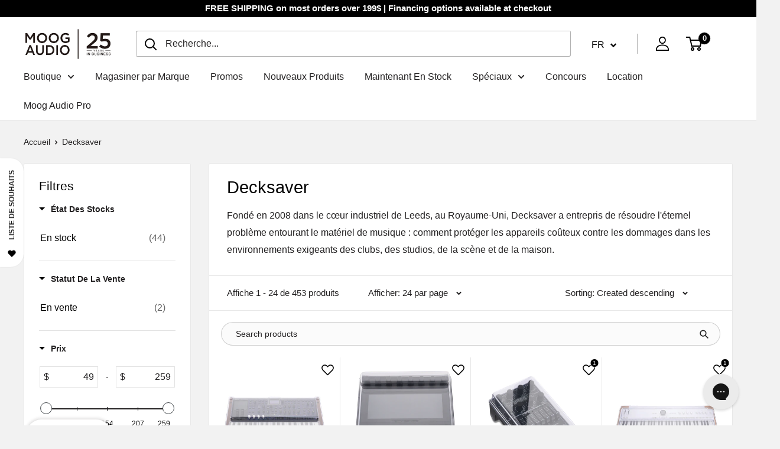

--- FILE ---
content_type: text/javascript; charset=utf-8
request_url: https://fr.moogaudio.com/fr/cart/update.js
body_size: 355
content:
{"token":"hWN81ZpYwizAfn0FxuYQmn3a?key=860aada956a641511fa8e89948fe9d17","note":null,"attributes":{"language":"fr"},"original_total_price":0,"total_price":0,"total_discount":0,"total_weight":0.0,"item_count":0,"items":[],"requires_shipping":false,"currency":"CAD","items_subtotal_price":0,"cart_level_discount_applications":[],"discount_codes":[],"items_changelog":{"added":[]}}

--- FILE ---
content_type: text/javascript; charset=utf-8
request_url: https://services.mybcapps.com/bc-sf-filter/filter?t=1769364906158&_=pf&shop=moog-audio.myshopify.com&page=1&limit=24&sort=created-descending&display=grid&collection_scope=268950143165&tag=&product_available=true&variant_available=true&build_filter_tree=true&check_cache=true&sort_first=available&locale=fr&sid=09f02acc-e022-408a-916e-f6353d41a9f1&callback=BoostPFSFilterCallback&event_type=init
body_size: 14953
content:
/**/ typeof BoostPFSFilterCallback === 'function' && BoostPFSFilterCallback({"total_product":453,"total_collection":0,"total_page":0,"from_cache":false,"products":[{"body_html":" Decksaver DS-PC-MULTIPOLY Korg Multipoly Cover. ***DECKSAVER COVER ONLY*** Keep your Korg Multi/Poly safe, clean, and ready for instant inspiration with the Decksaver DS-PC-MULTIPOLY — a precision-moulded polycarbonate cover designed to protect your instrument without disrupting your setup. Whether on stage, in the studio, or at home, it shields your synth from dust, spills, and accidental knocks while preserving its futuristic aesthetic. Key Features Custom-Fit Protection: Tailored specifically for the Korg Multi/Poly, ensuring a perfect fit without the need to remove cables. Smoked/Clear Polycarbonate: Durable, impact-resistant material keeps your synth visible while providing maximum protection. Shields Controls and Surface: Guards delicate sliders, pads, and knobs during storage or transport. Low-Profile Design: Compatible with most travel bags, cases, and studio setups. Road-Ready Construction: Lightweight yet tough — ideal for touring musicians and producers on the move. ","skus":["1055930"],"available":true,"review_count":0,"created_at":"2025-10-16T21:19:25Z","variants":[{"merged_options":["title:Default Title"],"inventory_quantity":0,"image":null,"inventory_quantities":{"59089453245":0,"Moog Audio":0},"original_merged_options":["title:Default Title"],"compare_at_price":"0.00","inventory_management":"shopify","available":true,"weight":2,"title":"Default Title","inventory_policy":"continue","weight_unit":"lb","price":"129.00","available_locations":[59089453245],"locations":["all:Moog Audio","instock:Moog Audio"],"id":45794636234941,"sku":"1055930","barcode":"5060348664505"}],"media":[],"price_min":129,"title":"Decksaver DS-PC-MULTIPOLY Korg Multipoly Cover","images_info":[{"src":"https://cdn.shopify.com/s/files/1/0526/4175/9421/files/DS-PS.jpg?v=1760709534","width":2048,"alt":null,"id":29886391124157,"position":1,"height":2048},{"src":"https://cdn.shopify.com/s/files/1/0526/4175/9421/files/4_83697913-f446-4eb6-8d3b-71d7eee3af62.jpg?v=1760709569","width":1800,"alt":null,"id":29886400495805,"position":2,"height":384},{"src":"https://cdn.shopify.com/s/files/1/0526/4175/9421/files/3_837328c1-16fe-480e-9f62-37c62dc720e1.jpg?v=1760709569","width":1800,"alt":null,"id":29886400528573,"position":3,"height":464},{"src":"https://cdn.shopify.com/s/files/1/0526/4175/9421/files/2_b31a0348-f36d-4880-99d0-6dbbef88ee93.jpg?v=1760709569","width":1800,"alt":null,"id":29886400561341,"position":4,"height":968}],"review_ratings":0,"template_suffix":null,"updated_at":"2025-12-01T12:47:26Z","collections":[{"template_suffix":"","handle":"private-promo","id":308804649149,"sort_value":"97k","title":"Private Promo"},{"template_suffix":null,"handle":"dust-cover","id":295203307709,"sort_value":"as000i","title":"Dust Cover"},{"template_suffix":"","handle":"no-accessories","id":309537833149,"sort_value":"7zw0y","title":"No Accessories"},{"template_suffix":"","handle":"decksaver","id":268950143165,"sort_value":"0000000000000000000000e","title":"Decksaver"},{"template_suffix":"","handle":"all-1","id":283406926013,"sort_value":"9xn","title":"All except Mulberry"},{"template_suffix":"","handle":"all","id":268858851517,"sort_value":"18d","title":"All"},{"template_suffix":"","handle":"storewide-sale-1","id":280539201725,"sort_value":"14","title":"Storewide Sale"},{"template_suffix":null,"handle":"etransfer-1010-product","id":311535665341,"sort_value":"9x8","title":"etransfer 1010 product"},{"template_suffix":"","handle":"all-products-1","id":327104168125,"sort_value":"9to","title":"All Products"}],"vendor":"Decksaver","percent_sale_min":0,"original_tags":["exception","Sage_Upload","status:special-order"],"html":{"theme_id":0,"value":""},"id":8110128562365,"published_at":"2025-10-17T14:00:50Z","rio_ratings":[],"images":{"1":"https://cdn.shopify.com/s/files/1/0526/4175/9421/files/DS-PS.jpg?v=1760709534","2":"https://cdn.shopify.com/s/files/1/0526/4175/9421/files/4_83697913-f446-4eb6-8d3b-71d7eee3af62.jpg?v=1760709569","3":"https://cdn.shopify.com/s/files/1/0526/4175/9421/files/3_837328c1-16fe-480e-9f62-37c62dc720e1.jpg?v=1760709569","4":"https://cdn.shopify.com/s/files/1/0526/4175/9421/files/2_b31a0348-f36d-4880-99d0-6dbbef88ee93.jpg?v=1760709569"},"options_with_values":[{"original_name":"title","values":[{"image":null,"title":"Default Title"}],"name":"title","label":"Title","position":1}],"weight_min":2000,"handle":"decksaver-ds-pc-multipoly-korg-multipoly-cover","compare_at_price_min":0,"barcodes":["5060348664505"],"tags":["exception","Sage_Upload","status:special-order"],"published_scope":"global","metafields":[],"product_type":"Dust Cover","weight_max":2000,"available_locations":[59089453245],"locations":["all:Moog Audio","instock:Moog Audio"],"position":null,"compare_at_price_max":0,"price_max":129,"product_category":"Musical Keyboard Bags & Cases"},{"body_html":" Decksaver DS-PC-BENTO 1010 Music Bento Cover. ***DECKSAVER COVER ONLY*** Give your 1010music Bento the professional protection it deserves with the Decksaver DS-PC-BENTO — a precision-moulded polycarbonate cover crafted to shield your creative hub from dust, spills, and accidental impacts. Built in the UK and tailored to the Bento’s exact contours, it keeps your device safe without interrupting your workflow. Key Features Smoked/Clear Polycarbonate Construction: Tough, impact-resistant material that preserves visibility of the Bento’s controls. Custom-Fit Design: Moulded specifically for the 1010music Bento to protect sliders, knobs, and pads. Cable-Friendly Coverage: Can be used without unplugging cables for fast setup transitions. Low-Profile Form: Fits easily into studio desks, backpacks, and flight cases. Travel-Ready Durability: Ideal for producers, performers, and on-the-go creators. ","skus":["1055918"],"available":true,"review_count":0,"created_at":"2025-10-16T21:19:24Z","variants":[{"merged_options":["title:Default Title"],"inventory_quantity":-1,"image":null,"inventory_quantities":{"59089453245":-1,"Moog Audio":-1},"original_merged_options":["title:Default Title"],"compare_at_price":"0.00","inventory_management":"shopify","available":true,"weight":2,"title":"Default Title","inventory_policy":"continue","weight_unit":"lb","price":"69.00","available_locations":[59089453245],"locations":["all:Moog Audio","instock:Moog Audio"],"id":45794636202173,"sku":"1055918","barcode":"5060348664703"}],"media":[],"price_min":69,"title":"Decksaver DS-PC-BENTO 1010 Music Bento Cover","images_info":[{"src":"https://cdn.shopify.com/s/files/1/0526/4175/9421/files/Untitled_b82858b7-5529-4caf-b5f3-5d0dd09e6ba8.jpg?v=1760709833","width":2048,"alt":null,"id":29886470258877,"position":1,"height":2048},{"src":"https://cdn.shopify.com/s/files/1/0526/4175/9421/files/4_87d43058-2b93-4ce5-a44b-d1bbb21309ce.png?v=1760709861","width":2400,"alt":null,"id":29886477664445,"position":2,"height":2400},{"src":"https://cdn.shopify.com/s/files/1/0526/4175/9421/files/3_82a3dec5-d49f-47b2-8d98-b21b78072042.png?v=1760709861","width":2400,"alt":null,"id":29886477697213,"position":3,"height":2400},{"src":"https://cdn.shopify.com/s/files/1/0526/4175/9421/files/2_e99979fb-712e-4768-a201-28eb083ab522.png?v=1760709861","width":2400,"alt":null,"id":29886477729981,"position":4,"height":2400}],"review_ratings":0,"template_suffix":null,"updated_at":"2026-01-25T05:12:54Z","collections":[{"template_suffix":"","handle":"private-promo","id":308804649149,"sort_value":"6","title":"Private Promo"},{"template_suffix":null,"handle":"dust-cover","id":295203307709,"sort_value":"7f00000w","title":"Dust Cover"},{"template_suffix":"","handle":"no-accessories","id":309537833149,"sort_value":"7tr1","title":"No Accessories"},{"template_suffix":"","handle":"decksaver","id":268950143165,"sort_value":"0000000000000000000000s","title":"Decksaver"},{"template_suffix":"","handle":"all-1","id":283406926013,"sort_value":"64i","title":"All except Mulberry"},{"template_suffix":"","handle":"all","id":268858851517,"sort_value":"18e","title":"All"},{"template_suffix":"","handle":"storewide-sale-1","id":280539201725,"sort_value":"142","title":"Storewide Sale"},{"template_suffix":null,"handle":"etransfer-1010-product","id":311535665341,"sort_value":"64i","title":"etransfer 1010 product"},{"template_suffix":"","handle":"all-products-1","id":327104168125,"sort_value":"64l","title":"All Products"},{"template_suffix":"","handle":"best-sellers-under-100","id":328752464061,"sort_value":"61l9","title":"Best Sellers Under $100"}],"vendor":"Decksaver","percent_sale_min":0,"original_tags":["exception","Sage_Upload","status:special-order"],"html":{"theme_id":0,"value":""},"id":8110128529597,"published_at":"2025-10-17T14:05:06Z","rio_ratings":[],"images":{"1":"https://cdn.shopify.com/s/files/1/0526/4175/9421/files/Untitled_b82858b7-5529-4caf-b5f3-5d0dd09e6ba8.jpg?v=1760709833","2":"https://cdn.shopify.com/s/files/1/0526/4175/9421/files/4_87d43058-2b93-4ce5-a44b-d1bbb21309ce.png?v=1760709861","3":"https://cdn.shopify.com/s/files/1/0526/4175/9421/files/3_82a3dec5-d49f-47b2-8d98-b21b78072042.png?v=1760709861","4":"https://cdn.shopify.com/s/files/1/0526/4175/9421/files/2_e99979fb-712e-4768-a201-28eb083ab522.png?v=1760709861"},"options_with_values":[{"original_name":"title","values":[{"image":null,"title":"Default Title"}],"name":"title","label":"Title","position":1}],"weight_min":2000,"handle":"decksaver-ds-pc-bento-1010-music-bento-cover","compare_at_price_min":0,"barcodes":["5060348664703"],"tags":["exception","Sage_Upload","status:special-order"],"published_scope":"global","metafields":[],"product_type":"Dust Cover","weight_max":2000,"available_locations":[59089453245],"locations":["all:Moog Audio","instock:Moog Audio"],"position":null,"compare_at_price_max":0,"price_max":69,"product_category":"Speaker Bags, Covers & Cases"},{"body_html":" Features: Smoked/clear transparency colour, unique to Decksaver. Protects against dust, liquids and accidental impacts. Shields vulnerable faders, switches and knobs during transportation. Low profile design enables compatibility with many cases and travel bags. Fits: EC4 PC4 DJ4 UC4 FX3 DL 3 LV3 DS3 FT3 DX3 Dimensions: Weight: 0.2 kg Length: 18.1 cm Width: 11.1 cm Height: 4.2 cm ","skus":["1055929"],"available":true,"review_count":0,"created_at":"2025-10-16T21:19:20Z","variants":[{"merged_options":["title:Default Title"],"inventory_quantity":-1,"image":null,"inventory_quantities":{"59089453245":-1,"Moog Audio":-1},"original_merged_options":["title:Default Title"],"compare_at_price":"0.00","inventory_management":"shopify","available":true,"weight":2,"title":"Default Title","inventory_policy":"continue","weight_unit":"lb","price":"54.00","available_locations":[59089453245],"locations":["all:Moog Audio","instock:Moog Audio"],"id":45794636005565,"sku":"1055929","barcode":"5060348664451"}],"media":[],"price_min":54,"title":"Decksaver DS-PC-MICROMODUL Faderfox Micromodul Cover","images_info":[{"src":"https://cdn.shopify.com/s/files/1/0526/4175/9421/files/Decksaver_Micromodul_Cover.jpg?v=1760717826","width":2048,"alt":null,"id":29887351029949,"position":1,"height":2048}],"review_ratings":0,"template_suffix":null,"updated_at":"2025-12-24T05:30:52Z","collections":[{"template_suffix":"","handle":"private-promo","id":308804649149,"sort_value":"604","title":"Private Promo"},{"template_suffix":null,"handle":"dust-cover","id":295203307709,"sort_value":"7f0000x","title":"Dust Cover"},{"template_suffix":"","handle":"no-accessories","id":309537833149,"sort_value":"7yq1","title":"No Accessories"},{"template_suffix":"","handle":"decksaver","id":268950143165,"sort_value":"0000000000000000000001","title":"Decksaver"},{"template_suffix":"","handle":"all-1","id":283406926013,"sort_value":"64k","title":"All except Mulberry"},{"template_suffix":"","handle":"all","id":268858851517,"sort_value":"18m","title":"All"},{"template_suffix":"","handle":"storewide-sale-1","id":280539201725,"sort_value":"14b","title":"Storewide Sale"},{"template_suffix":null,"handle":"etransfer-1010-product","id":311535665341,"sort_value":"64k","title":"etransfer 1010 product"},{"template_suffix":"","handle":"all-products-1","id":327104168125,"sort_value":"64o","title":"All Products"},{"template_suffix":"","handle":"best-sellers-under-100","id":328752464061,"sort_value":"61u","title":"Best Sellers Under $100"}],"vendor":"Decksaver","percent_sale_min":0,"original_tags":["exception","Sage_Upload","status:special-order"],"html":{"theme_id":0,"value":""},"id":8110128332989,"published_at":"2025-10-17T16:17:20Z","rio_ratings":[],"images":{"1":"https://cdn.shopify.com/s/files/1/0526/4175/9421/files/Decksaver_Micromodul_Cover.jpg?v=1760717826"},"options_with_values":[{"original_name":"title","values":[{"image":null,"title":"Default Title"}],"name":"title","label":"Title","position":1}],"weight_min":2000,"handle":"decksaver-ds-pc-micromodul-faderfox-micromodul-cover","compare_at_price_min":0,"barcodes":["5060348664451"],"tags":["exception","Sage_Upload","status:special-order"],"published_scope":"global","metafields":[],"product_type":"Dust Cover","weight_max":2000,"available_locations":[59089453245],"locations":["all:Moog Audio","instock:Moog Audio"],"position":null,"compare_at_price_max":0,"price_max":54,"product_category":"Uncategorized"},{"body_html":" Proudly engineered in the UK, the Decksaver cover for the Arturia Astrolab is precision-moulded to the exact contours of the synth, forming a crystal-clear shield against dust, liquid, and accidental impact. Crafted from our signature super-durable polycarbonate, this custom lid acts as armor for your Astrolab’s delicate keys, pads, and controls — keeping your investment safe in the studio, on stage, or on the move. Designed with working musicians in mind, the cover accommodates all essential connections, so your cables can remain in place while your synth stays protected between sessions. Lightweight yet tough, it slides neatly into bags, cases, and backpacks — perfect for touring artists and producers who demand reliability without compromise. Features: Smoked/clear transparency colour, unique to Decksaver. Protects against dust, liquids and accidental impacts. Shields vulnerable faders, switches and knobs during transportation. Low profile design enables compatibility with many cases and travel bags. Dimensions: Weight: 1.2 kg Length: 34.5 cm Width: 93.6 cm Height: 5 cm ","skus":["1055917"],"available":true,"review_count":0,"created_at":"2025-10-16T21:19:20Z","variants":[{"merged_options":["title:Default Title"],"inventory_quantity":0,"image":null,"inventory_quantities":{"59089453245":0,"Moog Audio":0},"original_merged_options":["title:Default Title"],"compare_at_price":"0.00","inventory_management":"shopify","available":true,"weight":2,"title":"Default Title","inventory_policy":"continue","weight_unit":"lb","price":"189.00","available_locations":[59089453245],"locations":["all:Moog Audio","instock:Moog Audio"],"id":45794635972797,"sku":"1055917","barcode":"5060348664697"}],"media":[],"price_min":189,"title":"Decksaver DS-PC-ASTROLAB61 Arturia Astrolab 61 Cover","images_info":[{"src":"https://cdn.shopify.com/s/files/1/0526/4175/9421/files/Decksaver_Astrolab61_cover.jpg?v=1760718345","width":2048,"alt":null,"id":29887364628669,"position":1,"height":2048},{"src":"https://cdn.shopify.com/s/files/1/0526/4175/9421/files/Decksaver_Astrolab61_Cover_2.jpg?v=1760718353","width":2048,"alt":null,"id":29887364661437,"position":2,"height":2048}],"review_ratings":0,"template_suffix":null,"updated_at":"2026-01-25T17:57:07Z","collections":[{"template_suffix":"","handle":"private-promo","id":308804649149,"sort_value":"97q","title":"Private Promo"},{"template_suffix":null,"handle":"dust-cover","id":295203307709,"sort_value":"as002","title":"Dust Cover"},{"template_suffix":"","handle":"no-accessories","id":309537833149,"sort_value":"7tl2","title":"No Accessories"},{"template_suffix":"","handle":"decksaver","id":268950143165,"sort_value":"0000000000000000000001l","title":"Decksaver"},{"template_suffix":"","handle":"all-1","id":283406926013,"sort_value":"9xs","title":"All except Mulberry"},{"template_suffix":"","handle":"all","id":268858851517,"sort_value":"18n","title":"All"},{"template_suffix":"","handle":"storewide-sale-1","id":280539201725,"sort_value":"14d","title":"Storewide Sale"},{"template_suffix":null,"handle":"storewide-sale-with-exception-tag","id":310030729405,"sort_value":"c7r","title":"Storewide Sale with Exception Tag"},{"template_suffix":null,"handle":"etransfer-1010-product","id":311535665341,"sort_value":"9xd","title":"etransfer 1010 product"},{"template_suffix":"","handle":"all-products-1","id":327104168125,"sort_value":"9tt","title":"All Products"}],"vendor":"Decksaver","percent_sale_min":0,"original_tags":["Sage_Upload","status:arriving-soon"],"html":{"theme_id":0,"value":""},"id":8110128300221,"published_at":"2025-10-17T16:26:17Z","rio_ratings":[],"images":{"1":"https://cdn.shopify.com/s/files/1/0526/4175/9421/files/Decksaver_Astrolab61_cover.jpg?v=1760718345","2":"https://cdn.shopify.com/s/files/1/0526/4175/9421/files/Decksaver_Astrolab61_Cover_2.jpg?v=1760718353"},"options_with_values":[{"original_name":"title","values":[{"image":null,"title":"Default Title"}],"name":"title","label":"Title","position":1}],"weight_min":2000,"handle":"decksaver-ds-pc-astrolab61-arturia-astrolab-61-cover","compare_at_price_min":0,"barcodes":["5060348664697"],"tags":["Sage_Upload","status:arriving-soon"],"published_scope":"global","metafields":[],"product_type":"Dust Cover","weight_max":2000,"available_locations":[59089453245],"locations":["all:Moog Audio","instock:Moog Audio"],"position":null,"compare_at_price_max":0,"price_max":189,"product_category":"Uncategorized"},{"body_html":" A bespoke protective cover designed exclusively for the Moog Muse—precision-engineered to safeguard every curve, control, and detail of this iconic instrument. Crafted with the needs of modern musicians in mind, this cover provides robust defence against dust, impacts, and accidental spills, whether you’re deep in the studio or moving between sessions. Its form-fitting design not only protects but also accentuates the distinctive silhouette of the Muse, ensuring that the synth’s legendary aesthetic remains front and center. Ideal for creators who demand both style and substance, it delivers peace of mind without compromise—preserving the Muse’s signature look while standing up to the demands of daily use. Features: Smoked/clear transparency colour, unique to Decksaver. Protects against dust, liquids and accidental impacts. Shields vulnerable faders, switches and knobs during transportation. Low profile design enables compatibility with many cases and travel bags. Dimensions: Weight: 1.7 kg Length: 43.5 cm Width: 101.0 cm Height: 10.4 cm ","skus":["1055931"],"available":true,"review_count":0,"created_at":"2025-10-16T21:19:16Z","variants":[{"merged_options":["title:Default Title"],"inventory_quantity":0,"image":null,"inventory_quantities":{"59089453245":0,"Moog Audio":0},"original_merged_options":["title:Default Title"],"compare_at_price":"0.00","inventory_management":"shopify","available":true,"weight":2,"title":"Default Title","inventory_policy":"continue","weight_unit":"lb","price":"239.00","available_locations":[59089453245],"locations":["all:Moog Audio","instock:Moog Audio"],"id":45794635808957,"sku":"1055931","barcode":"5060348664604"}],"media":[],"price_min":239,"title":"Decksaver DS-PC-MUSE Moog Muse Cover","images_info":[{"src":"https://cdn.shopify.com/s/files/1/0526/4175/9421/files/Decksaver_Muse_Cover.jpg?v=1760718821","width":2048,"alt":null,"id":29887401197757,"position":1,"height":2048},{"src":"https://cdn.shopify.com/s/files/1/0526/4175/9421/files/Decksaver_Muse_Cover_2.jpg?v=1760718871","width":2048,"alt":null,"id":29887404703933,"position":2,"height":2048}],"review_ratings":0,"template_suffix":null,"updated_at":"2025-12-01T12:47:29Z","collections":[{"template_suffix":"","handle":"private-promo","id":308804649149,"sort_value":"97w","title":"Private Promo"},{"template_suffix":null,"handle":"dust-cover","id":295203307709,"sort_value":"as002l","title":"Dust Cover"},{"template_suffix":"","handle":"no-accessories","id":309537833149,"sort_value":"7zw1","title":"No Accessories"},{"template_suffix":"","handle":"decksaver","id":268950143165,"sort_value":"0000000000000000000002","title":"Decksaver"},{"template_suffix":"","handle":"all-1","id":283406926013,"sort_value":"9xy","title":"All except Mulberry"},{"template_suffix":"","handle":"all","id":268858851517,"sort_value":"18s","title":"All"},{"template_suffix":"","handle":"storewide-sale-1","id":280539201725,"sort_value":"14k","title":"Storewide Sale"},{"template_suffix":null,"handle":"etransfer-1010-product","id":311535665341,"sort_value":"9xi","title":"etransfer 1010 product"},{"template_suffix":"","handle":"all-products-1","id":327104168125,"sort_value":"9ty","title":"All Products"}],"vendor":"Decksaver","percent_sale_min":0,"original_tags":["exception","Sage_Upload","status:special-order"],"html":{"theme_id":0,"value":""},"id":8110128136381,"published_at":"2025-10-17T16:34:56Z","rio_ratings":[],"images":{"1":"https://cdn.shopify.com/s/files/1/0526/4175/9421/files/Decksaver_Muse_Cover.jpg?v=1760718821","2":"https://cdn.shopify.com/s/files/1/0526/4175/9421/files/Decksaver_Muse_Cover_2.jpg?v=1760718871"},"options_with_values":[{"original_name":"title","values":[{"image":null,"title":"Default Title"}],"name":"title","label":"Title","position":1}],"weight_min":2000,"handle":"decksaver-ds-pc-muse-moog-muse-cover","compare_at_price_min":0,"barcodes":["5060348664604"],"tags":["exception","Sage_Upload","status:special-order"],"published_scope":"global","metafields":[],"product_type":"Dust Cover","weight_max":2000,"available_locations":[59089453245],"locations":["all:Moog Audio","instock:Moog Audio"],"position":null,"compare_at_price_max":0,"price_max":239,"product_category":"Uncategorized"},{"body_html":" Precision-engineered and custom-moulded in the UK, this Decksaver cover is the professional-grade security solution for the AlphaTheta CDJ-3000X—the world’s most advanced and refined media player. Crafted from durable, smoked-clear polycarbonate, this tough shell offers an unrivalled, crystal-clear shield against the inherent dangers of the studio and the club, ensuring dust, liquid spills, and accidental impact never compromise your performance equipment. Features: Smoked/clear transparency colour, unique to Decksaver. Protects against dust, liquids and accidental impacts. Shields vulnerable faders, switches and knobs during transportation. Low profile design enables compatibility with many cases and travel bags. Dimensions: Weight: 0.7 kg Length: 49.7 cm Width: 35 cm Height: 5.8 cm ","skus":["1055919"],"available":true,"review_count":0,"created_at":"2025-10-16T21:19:16Z","variants":[{"merged_options":["title:Default Title"],"inventory_quantity":-4,"image":null,"inventory_quantities":{"59089453245":-4,"Moog Audio":-4},"original_merged_options":["title:Default Title"],"compare_at_price":"0.00","inventory_management":"shopify","available":true,"weight":2,"title":"Default Title","inventory_policy":"continue","weight_unit":"lb","price":"109.00","available_locations":[59089453245],"locations":["all:Moog Audio","instock:Moog Audio"],"id":45794635776189,"sku":"1055919","barcode":"5060348664772"}],"media":[],"price_min":109,"title":"Decksaver DS-PC-CDJ3000X Alphatheta CDJ-3000X Cover","images_info":[{"src":"https://cdn.shopify.com/s/files/1/0526/4175/9421/files/Decksaver_CDJ_3000X_Cover.jpg?v=1760719079","width":2048,"alt":null,"id":29887421612221,"position":1,"height":2048},{"src":"https://cdn.shopify.com/s/files/1/0526/4175/9421/files/Decksaver_CDJ_3000X_Cover_2.jpg?v=1760719122","width":2048,"alt":null,"id":29887424856253,"position":2,"height":2048}],"review_ratings":0,"template_suffix":null,"updated_at":"2026-01-24T15:48:04Z","collections":[{"template_suffix":"","handle":"private-promo","id":308804649149,"sort_value":"3zo1","title":"Private Promo"},{"template_suffix":null,"handle":"dust-cover","id":295203307709,"sort_value":"4c000000x","title":"Dust Cover"},{"template_suffix":"","handle":"no-accessories","id":309537833149,"sort_value":"7u61","title":"No Accessories"},{"template_suffix":"","handle":"decksaver","id":268950143165,"sort_value":"0000000000000000000002e","title":"Decksaver"},{"template_suffix":"","handle":"all-1","id":283406926013,"sort_value":"4120z","title":"All except Mulberry"},{"template_suffix":"","handle":"all","id":268858851517,"sort_value":"18t","title":"All"},{"template_suffix":"","handle":"storewide-sale-1","id":280539201725,"sort_value":"14m","title":"Storewide Sale"},{"template_suffix":null,"handle":"etransfer-1010-product","id":311535665341,"sort_value":"4120z","title":"etransfer 1010 product"},{"template_suffix":"","handle":"all-products-1","id":327104168125,"sort_value":"41h00y","title":"All Products"}],"vendor":"Decksaver","percent_sale_min":0,"original_tags":["exception","Sage_Upload","status:arriving-soon"],"html":{"theme_id":0,"value":""},"id":8110128103613,"published_at":"2025-10-17T16:38:50Z","rio_ratings":[],"images":{"1":"https://cdn.shopify.com/s/files/1/0526/4175/9421/files/Decksaver_CDJ_3000X_Cover.jpg?v=1760719079","2":"https://cdn.shopify.com/s/files/1/0526/4175/9421/files/Decksaver_CDJ_3000X_Cover_2.jpg?v=1760719122"},"options_with_values":[{"original_name":"title","values":[{"image":null,"title":"Default Title"}],"name":"title","label":"Title","position":1}],"weight_min":2000,"handle":"decksaver-ds-pc-cdj3000x-alphatheta-cdj-3000x-cover","compare_at_price_min":0,"barcodes":["5060348664772"],"tags":["exception","Sage_Upload","status:arriving-soon"],"published_scope":"global","metafields":[],"product_type":"Dust Cover","weight_max":2000,"available_locations":[59089453245],"locations":["all:Moog Audio","instock:Moog Audio"],"position":null,"compare_at_price_max":0,"price_max":109,"product_category":"Uncategorized"},{"body_html":" The Beetlecrab Tempera is a playground for sound designers, with its responsive touch sensors, performance controls, and endlessly creative interface. To preserve that freedom, it deserves a cover that’s as dependable as it is precise. The Decksaver lid for the Tempera is custom-moulded in the UK from super-strong polycarbonate, designed to hug every curve of the unit and protect its surface from dust, spills, and accidental impact. Slim and lightweight, it fits seamlessly into bags or cases for transport, while allowing cables to remain connected so your setup stays ready. From home experiments to live performance, the Decksaver cover ensures your Tempera’s control surface stays pristine — keeping your creative ideas flowing without interruption. Features: Smoked/clear transparency colour, unique to Decksaver. Protects against dust, liquids and accidental impacts. Shields vulnerable faders, switches and knobs during transportation. Low profile design enables compatibility with many cases and travel bags. Dimensions: Weight: 0.2 kg Length: 18.3 cm Width: 29.7 cm Height: 3.4 cm ","skus":["1055934"],"available":true,"review_count":0,"created_at":"2025-10-16T21:19:12Z","variants":[{"merged_options":["title:Default Title"],"inventory_quantity":0,"image":null,"inventory_quantities":{"59089453245":0,"Moog Audio":0},"original_merged_options":["title:Default Title"],"compare_at_price":"0.00","inventory_management":"shopify","available":true,"weight":2,"title":"Default Title","inventory_policy":"continue","weight_unit":"lb","price":"69.00","available_locations":[59089453245],"locations":["all:Moog Audio","instock:Moog Audio"],"id":45794635612349,"sku":"1055934","barcode":"5060348664529"}],"media":[],"price_min":69,"title":"Decksaver DS-PC-TEMPERA Beetlecrab Tempera Cover","images_info":[{"src":"https://cdn.shopify.com/s/files/1/0526/4175/9421/files/Decksaver_TEMPERA_Cover.jpg?v=1760719329","width":2048,"alt":null,"id":29887435210941,"position":1,"height":2048},{"src":"https://cdn.shopify.com/s/files/1/0526/4175/9421/files/Decksaver_TEMPERA_Cover_2.jpg?v=1760719378","width":2048,"alt":null,"id":29887437570237,"position":2,"height":2048}],"review_ratings":0,"template_suffix":null,"updated_at":"2025-12-01T12:47:30Z","collections":[{"template_suffix":"","handle":"private-promo","id":308804649149,"sort_value":"983","title":"Private Promo"},{"template_suffix":null,"handle":"dust-cover","id":295203307709,"sort_value":"as003n","title":"Dust Cover"},{"template_suffix":"","handle":"no-accessories","id":309537833149,"sort_value":"83g0z","title":"No Accessories"},{"template_suffix":"","handle":"decksaver","id":268950143165,"sort_value":"0000000000000000000002s","title":"Decksaver"},{"template_suffix":"","handle":"all-1","id":283406926013,"sort_value":"9y4","title":"All except Mulberry"},{"template_suffix":"","handle":"all","id":268858851517,"sort_value":"19","title":"All"},{"template_suffix":"","handle":"storewide-sale-1","id":280539201725,"sort_value":"14v","title":"Storewide Sale"},{"template_suffix":null,"handle":"etransfer-1010-product","id":311535665341,"sort_value":"9xp","title":"etransfer 1010 product"},{"template_suffix":"","handle":"all-products-1","id":327104168125,"sort_value":"9u4","title":"All Products"},{"template_suffix":"","handle":"best-sellers-under-100","id":328752464061,"sort_value":"9wy","title":"Best Sellers Under $100"}],"vendor":"Decksaver","percent_sale_min":0,"original_tags":["exception","Sage_Upload","status:special-order"],"html":{"theme_id":0,"value":""},"id":8110127939773,"published_at":"2025-10-17T16:43:05Z","rio_ratings":[],"images":{"1":"https://cdn.shopify.com/s/files/1/0526/4175/9421/files/Decksaver_TEMPERA_Cover.jpg?v=1760719329","2":"https://cdn.shopify.com/s/files/1/0526/4175/9421/files/Decksaver_TEMPERA_Cover_2.jpg?v=1760719378"},"options_with_values":[{"original_name":"title","values":[{"image":null,"title":"Default Title"}],"name":"title","label":"Title","position":1}],"weight_min":2000,"handle":"decksaver-ds-pc-tempera-beetlecrab-tempera-cover","compare_at_price_min":0,"barcodes":["5060348664529"],"tags":["exception","Sage_Upload","status:special-order"],"published_scope":"global","metafields":[],"product_type":"Dust Cover","weight_max":2000,"available_locations":[59089453245],"locations":["all:Moog Audio","instock:Moog Audio"],"position":null,"compare_at_price_max":0,"price_max":69,"product_category":"Uncategorized"},{"body_html":" Compact in size but massive in capability, the Waldorf Iridium Core delivers endless sound design possibilities in a travel-friendly format. With its powerful engine, hands-on controls, and vibrant touchscreen, it’s the perfect companion for producers, performers, and synth explorers on the move. Protecting such an innovative piece of gear is essential — and that’s where Decksaver steps in. Each Decksaver cover for the Core is custom-moulded in the UK to perfectly match the unit’s contours, creating a precision fit that shields every knob, fader, and pad. Built from tough, durable polycarbonate, this low-profile smoked-clear lid defends your instrument from dust, spills, and unexpected knocks, without getting in the way of cables or workflow. Whether you’re on stage, in the studio, or packing your Iridium Core into a gig bag, Decksaver keeps it safe, secure, and looking sharp. When your synth is built for exploration, make sure it’s protected for the journey. Features: Smoked/clear transparency colour, unique to Decksaver. Protects against dust, liquids and accidental impacts. Shields vulnerable faders, switches and knobs during transportation. Low profile design enables compatibility with many cases and travel bags. Dimensions: Weight: 0.29 kg Length: 20.4 cm Width: 35.1 cm Height: 4.2 cm ","skus":["1055922"],"available":true,"review_count":0,"created_at":"2025-10-16T21:19:12Z","variants":[{"merged_options":["title:Default Title"],"inventory_quantity":0,"image":null,"inventory_quantities":{"59089453245":0,"Moog Audio":0},"original_merged_options":["title:Default Title"],"compare_at_price":"0.00","inventory_management":"shopify","available":true,"weight":2,"title":"Default Title","inventory_policy":"continue","weight_unit":"lb","price":"69.00","available_locations":[59089453245],"locations":["all:Moog Audio","instock:Moog Audio"],"id":45794635579581,"sku":"1055922","barcode":"5060348664482"}],"media":[],"price_min":69,"title":"Decksaver DS-PC-IRIDIUMCORE Waldorf Iridium Core Cover","images_info":[{"src":"https://cdn.shopify.com/s/files/1/0526/4175/9421/files/Decksaver_IRIDIUM_CORE_COVER.jpg?v=1760719662","width":2048,"alt":null,"id":29887450513597,"position":1,"height":2048},{"src":"https://cdn.shopify.com/s/files/1/0526/4175/9421/files/Decksaver_IRIDIUM_CORE_COVER_2.jpg?v=1760719696","width":2048,"alt":null,"id":29887456247997,"position":2,"height":2048}],"review_ratings":0,"template_suffix":null,"updated_at":"2025-12-01T12:47:30Z","collections":[{"template_suffix":"","handle":"private-promo","id":308804649149,"sort_value":"984","title":"Private Promo"},{"template_suffix":null,"handle":"dust-cover","id":295203307709,"sort_value":"as004","title":"Dust Cover"},{"template_suffix":"","handle":"no-accessories","id":309537833149,"sort_value":"7wy3","title":"No Accessories"},{"template_suffix":"","handle":"decksaver","id":268950143165,"sort_value":"0000000000000000000003","title":"Decksaver"},{"template_suffix":"","handle":"all-1","id":283406926013,"sort_value":"9y5","title":"All except Mulberry"},{"template_suffix":"","handle":"all","id":268858851517,"sort_value":"191","title":"All"},{"template_suffix":"","handle":"storewide-sale-1","id":280539201725,"sort_value":"14w","title":"Storewide Sale"},{"template_suffix":null,"handle":"etransfer-1010-product","id":311535665341,"sort_value":"9xq","title":"etransfer 1010 product"},{"template_suffix":"","handle":"all-products-1","id":327104168125,"sort_value":"9u5","title":"All Products"},{"template_suffix":"","handle":"best-sellers-under-100","id":328752464061,"sort_value":"9x","title":"Best Sellers Under $100"}],"vendor":"Decksaver","percent_sale_min":0,"original_tags":["exception","Sage_Upload","status:special-order"],"html":{"theme_id":0,"value":""},"id":8110127907005,"published_at":"2025-10-17T16:48:35Z","rio_ratings":[],"images":{"1":"https://cdn.shopify.com/s/files/1/0526/4175/9421/files/Decksaver_IRIDIUM_CORE_COVER.jpg?v=1760719662","2":"https://cdn.shopify.com/s/files/1/0526/4175/9421/files/Decksaver_IRIDIUM_CORE_COVER_2.jpg?v=1760719696"},"options_with_values":[{"original_name":"title","values":[{"image":null,"title":"Default Title"}],"name":"title","label":"Title","position":1}],"weight_min":2000,"handle":"decksaver-ds-pc-iridiumcore-waldorf-iridium-core-cover","compare_at_price_min":0,"barcodes":["5060348664482"],"tags":["exception","Sage_Upload","status:special-order"],"published_scope":"global","metafields":[],"product_type":"Dust Cover","weight_max":2000,"available_locations":[59089453245],"locations":["all:Moog Audio","instock:Moog Audio"],"position":null,"compare_at_price_max":0,"price_max":69,"product_category":"Uncategorized"},{"body_html":" The Beetlecrab Vector is a futuristic instrument built for bold sonic exploration, combining tactile performance controls with an innovative design that inspires creativity. Whether you’re crafting immersive soundscapes in the studio or pushing boundaries on stage, protecting your Vector is essential to keeping the music flowing. That’s why we created the Decksaver cover for the Beetlecrab Vector. Custom-moulded in the UK, this premium lid is made from super-durable polycarbonate — the same tough material used in aircraft windscreens. Designed with precision, it fits the Vector’s unique contours perfectly, guarding its sensitive controls and surface from dust, liquid and accidental impact. Features: Smoked/clear transparency colour, unique to Decksaver. Protects against dust, liquids and accidental impacts. Shields vulnerable faders, switches and knobs during transportation. Low profile design enables compatibility with many cases and travel bags. Dimensions: Weight: 0.2 kg Length: 20 cm Width: 15.2 cm Height: 3.2 cm ","skus":["1055936"],"available":true,"review_count":0,"created_at":"2025-10-16T21:19:08Z","variants":[{"merged_options":["title:Default Title"],"inventory_quantity":0,"image":null,"inventory_quantities":{"59089453245":0,"Moog Audio":0},"original_merged_options":["title:Default Title"],"compare_at_price":"0.00","inventory_management":"shopify","available":true,"weight":2,"title":"Default Title","inventory_policy":"continue","weight_unit":"lb","price":"69.00","available_locations":[59089453245],"locations":["all:Moog Audio","instock:Moog Audio"],"id":45794635219133,"sku":"1055936","barcode":"5060348664512"}],"media":[],"price_min":69,"title":"Decksaver DS-PC-VECTOR Beetlecrab Vector Cover","images_info":[{"src":"https://cdn.shopify.com/s/files/1/0526/4175/9421/files/Decksaver_VECTOR_Cover.jpg?v=1760720083","width":2048,"alt":null,"id":29887524995261,"position":1,"height":2048},{"src":"https://cdn.shopify.com/s/files/1/0526/4175/9421/files/Decksaver_VECTOR_Cover_2.jpg?v=1760720115","width":2048,"alt":null,"id":29887530369213,"position":2,"height":2048}],"review_ratings":0,"template_suffix":null,"updated_at":"2025-12-01T12:47:31Z","collections":[{"template_suffix":"","handle":"private-promo","id":308804649149,"sort_value":"98a","title":"Private Promo"},{"template_suffix":null,"handle":"dust-cover","id":295203307709,"sort_value":"as004o","title":"Dust Cover"},{"template_suffix":"","handle":"no-accessories","id":309537833149,"sort_value":"8491","title":"No Accessories"},{"template_suffix":"","handle":"decksaver","id":268950143165,"sort_value":"0000000000000000000003l","title":"Decksaver"},{"template_suffix":"","handle":"all-1","id":283406926013,"sort_value":"9yb","title":"All except Mulberry"},{"template_suffix":"","handle":"all","id":268858851517,"sort_value":"199","title":"All"},{"template_suffix":"","handle":"storewide-sale-1","id":280539201725,"sort_value":"155","title":"Storewide Sale"},{"template_suffix":null,"handle":"etransfer-1010-product","id":311535665341,"sort_value":"9xw","title":"etransfer 1010 product"},{"template_suffix":"","handle":"all-products-1","id":327104168125,"sort_value":"9uc","title":"All Products"},{"template_suffix":"","handle":"best-sellers-under-100","id":328752464061,"sort_value":"9xb","title":"Best Sellers Under $100"}],"vendor":"Decksaver","percent_sale_min":0,"original_tags":["exception","Sage_Upload","status:special-order"],"html":{"theme_id":0,"value":""},"id":8110127677629,"published_at":"2025-10-17T16:55:20Z","rio_ratings":[],"images":{"1":"https://cdn.shopify.com/s/files/1/0526/4175/9421/files/Decksaver_VECTOR_Cover.jpg?v=1760720083","2":"https://cdn.shopify.com/s/files/1/0526/4175/9421/files/Decksaver_VECTOR_Cover_2.jpg?v=1760720115"},"options_with_values":[{"original_name":"title","values":[{"image":null,"title":"Default Title"}],"name":"title","label":"Title","position":1}],"weight_min":2000,"handle":"decksaver-ds-pc-vector-beetlecrab-vector-cover","compare_at_price_min":0,"barcodes":["5060348664512"],"tags":["exception","Sage_Upload","status:special-order"],"published_scope":"global","metafields":[],"product_type":"Dust Cover","weight_max":2000,"available_locations":[59089453245],"locations":["all:Moog Audio","instock:Moog Audio"],"position":null,"compare_at_price_max":0,"price_max":69,"product_category":"Uncategorized"},{"body_html":" Designed and precision-moulded in the UK, the Decksaver cover for the Novation Launch Control XL MK3 is the essential protection for your portable mixing companion. With its array of faders, rotary knobs and buttons, the Launch Control XL MK3 is built to put you in command of your DAW and live performance setups — but those delicate controls need safeguarding from dust, spills and unexpected accidents. Our super-durable, smoked-clear polycarbonate lid has been engineered to perfectly fit the contours of the controller, shielding every detail while still allowing you to keep cables connected. Lightweight and road-ready, it slides easily into a bag or case, giving you peace of mind whether you’re in the studio, on stage or on the move. With the Decksaver cover for the Novation Launch Control XL MK3, your creative workflow stays uninterrupted — and your controller stays protected, session after session. Features: Smoked/clear transparency colour, unique to Decksaver. Protects against dust, liquids and accidental impacts. Shields vulnerable faders, switches and knobs during transportation. Low profile design enables compatibility with many cases and travel bags. Dimensions: Weight: 0.25 kg Length: 24.4 cm Width: 25.5 cm Height: 2.7 cm ","skus":["1055924"],"available":true,"review_count":0,"created_at":"2025-10-16T21:19:07Z","variants":[{"merged_options":["title:Default Title"],"inventory_quantity":-3,"image":null,"inventory_quantities":{"59089453245":-3,"Moog Audio":-3},"original_merged_options":["title:Default Title"],"compare_at_price":"0.00","inventory_management":"shopify","available":true,"weight":2,"title":"Default Title","inventory_policy":"continue","weight_unit":"lb","price":"69.00","available_locations":[59089453245],"locations":["all:Moog Audio","instock:Moog Audio"],"id":45794635186365,"sku":"1055924","barcode":"5060348664598"}],"media":[],"price_min":69,"title":"Decksaver DS-PC-LCXLMK3 Novation LaunchControl XL Mk3 Cover","images_info":[{"src":"https://cdn.shopify.com/s/files/1/0526/4175/9421/files/Decksaver_LCXLMK3_Cover.jpg?v=1760722428","width":2048,"alt":null,"id":29887748767933,"position":1,"height":2048},{"src":"https://cdn.shopify.com/s/files/1/0526/4175/9421/files/Decksaver_LCXLMK3_Cover_2.jpg?v=1760722467","width":2048,"alt":null,"id":29887752601789,"position":2,"height":2048}],"review_ratings":0,"template_suffix":null,"updated_at":"2026-01-25T17:57:10Z","collections":[{"template_suffix":"","handle":"private-promo","id":308804649149,"sort_value":"3zq","title":"Private Promo"},{"template_suffix":null,"handle":"dust-cover","id":295203307709,"sort_value":"4c00000y","title":"Dust Cover"},{"template_suffix":"","handle":"no-accessories","id":309537833149,"sort_value":"7xw00z","title":"No Accessories"},{"template_suffix":"","handle":"decksaver","id":268950143165,"sort_value":"0000000000000000000004","title":"Decksaver"},{"template_suffix":"","handle":"all-1","id":283406926013,"sort_value":"413","title":"All except Mulberry"},{"template_suffix":"","handle":"all","id":268858851517,"sort_value":"19a","title":"All"},{"template_suffix":"","handle":"storewide-sale-1","id":280539201725,"sort_value":"157","title":"Storewide Sale"},{"template_suffix":null,"handle":"etransfer-1010-product","id":311535665341,"sort_value":"413","title":"etransfer 1010 product"},{"template_suffix":"","handle":"all-products-1","id":327104168125,"sort_value":"41h0z","title":"All Products"},{"template_suffix":"","handle":"best-sellers-under-100","id":328752464061,"sort_value":"3z5s","title":"Best Sellers Under $100"}],"vendor":"Decksaver","percent_sale_min":0,"original_tags":["exception","Sage_Upload","status:arriving-soon"],"html":{"theme_id":0,"value":""},"id":8110127644861,"published_at":"2025-10-17T17:34:32Z","rio_ratings":[],"images":{"1":"https://cdn.shopify.com/s/files/1/0526/4175/9421/files/Decksaver_LCXLMK3_Cover.jpg?v=1760722428","2":"https://cdn.shopify.com/s/files/1/0526/4175/9421/files/Decksaver_LCXLMK3_Cover_2.jpg?v=1760722467"},"options_with_values":[{"original_name":"title","values":[{"image":null,"title":"Default Title"}],"name":"title","label":"Title","position":1}],"weight_min":2000,"handle":"decksaver-ds-pc-lcxlmk3-novation-launchcontrol-xl-mk3-cover","compare_at_price_min":0,"barcodes":["5060348664598"],"tags":["exception","Sage_Upload","status:arriving-soon"],"published_scope":"global","metafields":[],"product_type":"Dust Cover","weight_max":2000,"available_locations":[59089453245],"locations":["all:Moog Audio","instock:Moog Audio"],"position":null,"compare_at_price_max":0,"price_max":69,"product_category":"Uncategorized"},{"body_html":" Decksaver DSLE-PC-LK25MK4 Novation Launchkey 25 Mk4 LE Cover. Protect your Novation Launchkey Mini 25 MK4 with this premium Decksaver cover — designed to safeguard your controller from dust, spills, and impact without compromising portability or workflow. Key Features Smoked/Clear Transparency: Unique Decksaver finish that shows off your gear while adding style and protection. Custom Fit: Tailored precisely for the Launchkey Mini 25 MK4 for a snug, secure fit. Rugged Polycarbonate Construction: Made from ultra-durable material used in bulletproof glass for maximum impact resistance. Travel-Ready Design: Slim, low-profile cover fits easily into backpacks and cases while keeping cables connected. Made in the UK: Precision-moulded for quality and reliability trusted by musicians worldwide. ","skus":["1055912"],"available":true,"review_count":0,"created_at":"2025-10-16T21:19:07Z","variants":[{"merged_options":["title:Default Title"],"inventory_quantity":0,"image":null,"inventory_quantities":{"59089453245":0,"Moog Audio":0},"original_merged_options":["title:Default Title"],"compare_at_price":"0.00","inventory_management":"shopify","available":true,"weight":2,"title":"Default Title","inventory_policy":"continue","weight_unit":"lb","price":"89.00","available_locations":[59089453245],"locations":["all:Moog Audio","instock:Moog Audio"],"id":45794635153597,"sku":"1055912","barcode":"5060348664642"}],"media":[],"price_min":89,"title":"Decksaver DSLE-PC-LK25MK4 Novation Launchkey 25 Mk4 LE Cover","images_info":[{"src":"https://cdn.shopify.com/s/files/1/0526/4175/9421/files/dsvdsv.jpg?v=1761671771","width":2048,"alt":null,"id":29966173339837,"position":1,"height":2048}],"review_ratings":0,"template_suffix":null,"updated_at":"2025-12-01T12:47:32Z","collections":[{"template_suffix":"","handle":"private-promo","id":308804649149,"sort_value":"98b","title":"Private Promo"},{"template_suffix":null,"handle":"dust-cover","id":295203307709,"sort_value":"as005p","title":"Dust Cover"},{"template_suffix":"","handle":"no-accessories","id":309537833149,"sort_value":"86j00z","title":"No Accessories"},{"template_suffix":"","handle":"decksaver","id":268950143165,"sort_value":"0000000000000000000004e","title":"Decksaver"},{"template_suffix":"","handle":"all-1","id":283406926013,"sort_value":"9yd","title":"All except Mulberry"},{"template_suffix":"","handle":"all","id":268858851517,"sort_value":"19b","title":"All"},{"template_suffix":"","handle":"storewide-sale-1","id":280539201725,"sort_value":"159","title":"Storewide Sale"},{"template_suffix":null,"handle":"etransfer-1010-product","id":311535665341,"sort_value":"9xy","title":"etransfer 1010 product"},{"template_suffix":"","handle":"all-products-1","id":327104168125,"sort_value":"9ud","title":"All Products"},{"template_suffix":"","handle":"best-sellers-under-100","id":328752464061,"sort_value":"9xg","title":"Best Sellers Under $100"}],"vendor":"Decksaver","percent_sale_min":0,"original_tags":["exception","Sage_Upload","status:special-order"],"html":{"theme_id":0,"value":""},"id":8110127612093,"published_at":"2025-10-28T17:16:25Z","rio_ratings":[],"images":{"1":"https://cdn.shopify.com/s/files/1/0526/4175/9421/files/dsvdsv.jpg?v=1761671771"},"options_with_values":[{"original_name":"title","values":[{"image":null,"title":"Default Title"}],"name":"title","label":"Title","position":1}],"weight_min":2000,"handle":"decksaver-dsle-pc-lk25mk4-novation-launchkey-25-mk4-le-cover","compare_at_price_min":0,"barcodes":["5060348664642"],"tags":["exception","Sage_Upload","status:special-order"],"published_scope":"global","metafields":[],"product_type":"Dust Cover","weight_max":2000,"available_locations":[59089453245],"locations":["all:Moog Audio","instock:Moog Audio"],"position":null,"compare_at_price_max":0,"price_max":89,"product_category":"Audio Accessories"},{"body_html":" The Teenage Engineering TP-7 isn’t just a wonderful field recorder — it’s a statement piece. With its sleek silhouette, motorised tape reel, and forward-thinking interface, the TP-7 reimagines what a portable recorder can be. Designed for creators who demand both form and function, this compact device deserves nothing less than premium protection. That’s why we developed the Decksaver cover for the Teenage Engineering TP- 7 . Custom-moulded in the UK to mirror every curve and contour of the unit, this smoked-clear polycarbonate shell acts as a protective shield against dust, liquid, and accidental impact. Despite its tough exterior, the cover is lightweight, low-profile, and slides effortlessly into backpacks, gig bags, and travel cases — all while keeping your cables connected and your setup ready to capture inspiration in an instant. Features: Smoked/clear transparency colour, unique to Decksaver. Protects against dust, liquids and accidental impacts. Shields vulnerable faders, switches and knobs during transportation. Low profile design enables compatibility with many cases and travel bags. Dimensions: Weight: 0.3 kg Length: 10.3 cm Width: 7.4 cm Height: 2.1 cm ","skus":["1055935"],"available":true,"review_count":0,"created_at":"2025-10-16T21:19:04Z","variants":[{"merged_options":["title:Default Title"],"inventory_quantity":0,"image":null,"inventory_quantities":{"59089453245":0,"Moog Audio":0},"original_merged_options":["title:Default Title"],"compare_at_price":"0.00","inventory_management":"shopify","available":true,"weight":2,"title":"Default Title","inventory_policy":"continue","weight_unit":"lb","price":"69.00","available_locations":[59089453245],"locations":["all:Moog Audio","instock:Moog Audio"],"id":45794634989757,"sku":"1055935","barcode":"5060348664611"}],"media":[],"price_min":69,"title":"Decksaver DS-PC-TP7 Teenage Engineering TP-7 Recorder Cover","images_info":[{"src":"https://cdn.shopify.com/s/files/1/0526/4175/9421/files/Decksaver_TP7_Cover.jpg?v=1760722998","width":2048,"alt":null,"id":29887800115389,"position":1,"height":2048},{"src":"https://cdn.shopify.com/s/files/1/0526/4175/9421/files/Decksaver_TP7_Cover_2.jpg?v=1760723038","width":2048,"alt":null,"id":29887801491645,"position":2,"height":2048}],"review_ratings":0,"template_suffix":null,"updated_at":"2025-12-01T12:47:32Z","collections":[{"template_suffix":"","handle":"private-promo","id":308804649149,"sort_value":"98j","title":"Private Promo"},{"template_suffix":null,"handle":"dust-cover","id":295203307709,"sort_value":"as006","title":"Dust Cover"},{"template_suffix":"","handle":"no-accessories","id":309537833149,"sort_value":"83h0z","title":"No Accessories"},{"template_suffix":"","handle":"decksaver","id":268950143165,"sort_value":"0000000000000000000004s","title":"Decksaver"},{"template_suffix":"","handle":"all-1","id":283406926013,"sort_value":"9yj","title":"All except Mulberry"},{"template_suffix":"","handle":"all","id":268858851517,"sort_value":"19h","title":"All"},{"template_suffix":"","handle":"storewide-sale-1","id":280539201725,"sort_value":"15i","title":"Storewide Sale"},{"template_suffix":null,"handle":"etransfer-1010-product","id":311535665341,"sort_value":"9y4","title":"etransfer 1010 product"},{"template_suffix":"","handle":"all-products-1","id":327104168125,"sort_value":"9uj","title":"All Products"},{"template_suffix":"","handle":"best-sellers-under-100","id":328752464061,"sort_value":"9xp","title":"Best Sellers Under $100"}],"vendor":"Decksaver","percent_sale_min":0,"original_tags":["exception","Sage_Upload","status:special-order"],"html":{"theme_id":0,"value":""},"id":8110127448253,"published_at":"2025-10-17T17:44:07Z","rio_ratings":[],"images":{"1":"https://cdn.shopify.com/s/files/1/0526/4175/9421/files/Decksaver_TP7_Cover.jpg?v=1760722998","2":"https://cdn.shopify.com/s/files/1/0526/4175/9421/files/Decksaver_TP7_Cover_2.jpg?v=1760723038"},"options_with_values":[{"original_name":"title","values":[{"image":null,"title":"Default Title"}],"name":"title","label":"Title","position":1}],"weight_min":2000,"handle":"decksaver-ds-pc-tp7-teenage-engineering-tp-7-recorder-cover","compare_at_price_min":0,"barcodes":["5060348664611"],"tags":["exception","Sage_Upload","status:special-order"],"published_scope":"global","metafields":[],"product_type":"Dust Cover","weight_max":2000,"available_locations":[59089453245],"locations":["all:Moog Audio","instock:Moog Audio"],"position":null,"compare_at_price_max":0,"price_max":69,"product_category":"Uncategorized"},{"body_html":" The Waldorf Iridium Keyboard is a futuristic synthesis powerhouse—fusing digital precision with the spirit of modular exploration. With its sleek design, polyphonic aftertouch, and powerful engine, it’s a centrepiece in any serious setup. But with great complexity comes the need for serious protection. Expertly engineered and manufactured in the UK, our cover is custom-moulded from smoked-clear polycarbonate to perfectly fit the unique contours of the Iridium Keyboard. It forms a tough, transparent barrier against dust, liquid spills, and accidental impacts—ensuring your synth stays clean, safe, and performance-ready. Precision-trimmed to accommodate cables, the Iridium can remain powered and connected while protected—ideal for fast-paced studios, live rigs, or desktop setups. Whether you’re composing, performing, or just between sessions, the Decksaver adds vital peace of mind to your workflow. Features: Smoked/clear transparency colour, unique to Decksaver. Protects against dust, liquids and accidental impacts. Shields vulnerable faders, switches and knobs during transportation. Low profile design enables compatibility with many cases and travel bags. Dimensions: Weight: 1.12 kg Length: 36.1 cm Width: 85.9 cm Height: 4.8 cm ","skus":["1055923"],"available":true,"review_count":0,"created_at":"2025-10-16T21:19:03Z","variants":[{"merged_options":["title:Default Title"],"inventory_quantity":0,"image":null,"inventory_quantities":{"59089453245":0,"Moog Audio":0},"original_merged_options":["title:Default Title"],"compare_at_price":"0.00","inventory_management":"shopify","available":true,"weight":2,"title":"Default Title","inventory_policy":"continue","weight_unit":"lb","price":"189.00","available_locations":[59089453245],"locations":["all:Moog Audio","instock:Moog Audio"],"id":45794634956989,"sku":"1055923","barcode":"5060348664475"}],"media":[],"price_min":189,"title":"Decksaver DS-PC-IRIDIUM-KB Waldorf Iridium Keyboard Cover","images_info":[{"src":"https://cdn.shopify.com/s/files/1/0526/4175/9421/files/Decksaver_IRIDIUM_KB_Cover.jpg?v=1760723327","width":2048,"alt":null,"id":29887817089213,"position":1,"height":2048},{"src":"https://cdn.shopify.com/s/files/1/0526/4175/9421/files/Decksaver_IRIDIUM_KB_Cover_2.jpg?v=1760723372","width":2048,"alt":null,"id":29887818956989,"position":2,"height":2048}],"review_ratings":0,"template_suffix":null,"updated_at":"2025-12-01T12:47:33Z","collections":[{"template_suffix":"","handle":"private-promo","id":308804649149,"sort_value":"98k","title":"Private Promo"},{"template_suffix":null,"handle":"dust-cover","id":295203307709,"sort_value":"as006r","title":"Dust Cover"},{"template_suffix":"","handle":"no-accessories","id":309537833149,"sort_value":"7wy1","title":"No Accessories"},{"template_suffix":"","handle":"decksaver","id":268950143165,"sort_value":"0000000000000000000005","title":"Decksaver"},{"template_suffix":"","handle":"all-1","id":283406926013,"sort_value":"9yk","title":"All except Mulberry"},{"template_suffix":"","handle":"all","id":268858851517,"sort_value":"19j","title":"All"},{"template_suffix":"","handle":"storewide-sale-1","id":280539201725,"sort_value":"15k","title":"Storewide Sale"},{"template_suffix":null,"handle":"etransfer-1010-product","id":311535665341,"sort_value":"9y5","title":"etransfer 1010 product"},{"template_suffix":"","handle":"all-products-1","id":327104168125,"sort_value":"9ul","title":"All Products"}],"vendor":"Decksaver","percent_sale_min":0,"original_tags":["exception","Sage_Upload","status:special-order"],"html":{"theme_id":0,"value":""},"id":8110127415485,"published_at":"2025-10-17T17:49:43Z","rio_ratings":[],"images":{"1":"https://cdn.shopify.com/s/files/1/0526/4175/9421/files/Decksaver_IRIDIUM_KB_Cover.jpg?v=1760723327","2":"https://cdn.shopify.com/s/files/1/0526/4175/9421/files/Decksaver_IRIDIUM_KB_Cover_2.jpg?v=1760723372"},"options_with_values":[{"original_name":"title","values":[{"image":null,"title":"Default Title"}],"name":"title","label":"Title","position":1}],"weight_min":2000,"handle":"decksaver-ds-pc-iridium-kb-waldorf-iridium-keyboard-cover","compare_at_price_min":0,"barcodes":["5060348664475"],"tags":["exception","Sage_Upload","status:special-order"],"published_scope":"global","metafields":[],"product_type":"Dust Cover","weight_max":2000,"available_locations":[59089453245],"locations":["all:Moog Audio","instock:Moog Audio"],"position":null,"compare_at_price_max":0,"price_max":189,"product_category":"Uncategorized"},{"body_html":" Crafted with care in Leeds, UK, the Decksaver cover for the Reloop Keypad Pro offers world-class protection for DJs and producers who demand reliability from their setup. Whether you’re triggering samples, controlling software, or diving into complex performance workflows, the Keypad Pro is a powerful piece of gear that deserves the best in protection. Custom-moulded from ultra-durable polycarbonate, this smoked-clear cover is engineered to fit the Keypad Pro perfectly—shielding every pad, button, and control from dust, liquid spills, and accidental impact. Whether you’re in the booth, at the studio, or packing your gear for travel, Decksaver ensures your controller stays pristine and performance-ready. Features: Smoked/clear transparency colour, unique to Decksaver. Protects against dust, liquids and accidental impacts. Shields vulnerable faders, switches and knobs during transportation. Low profile design enables compatibility with many cases and travel bags. Dimensions: Weight: 0.27 kg Length: 29.9 cm Width: 38 cm Height: 3.3 cm ","skus":["1055911"],"available":true,"review_count":0,"created_at":"2025-10-16T21:19:02Z","variants":[{"merged_options":["title:Default Title"],"inventory_quantity":0,"image":null,"inventory_quantities":{"59089453245":0,"Moog Audio":0},"original_merged_options":["title:Default Title"],"compare_at_price":"0.00","inventory_management":"shopify","available":true,"weight":2,"title":"Default Title","inventory_policy":"continue","weight_unit":"lb","price":"84.00","available_locations":[59089453245],"locations":["all:Moog Audio","instock:Moog Audio"],"id":45794634924221,"sku":"1055911","barcode":"5060348664468"}],"media":[],"price_min":84,"title":"Decksaver DSLE-PC-KEYPADPRO Reloop Keypad Pro Cover","images_info":[{"src":"https://cdn.shopify.com/s/files/1/0526/4175/9421/files/Decksaver_Keypad_Pro_Cover.jpg?v=1760723577","width":2048,"alt":null,"id":29887827673277,"position":1,"height":2048},{"src":"https://cdn.shopify.com/s/files/1/0526/4175/9421/files/Decksaver_Keypad_Pro_Cover_2.jpg?v=1760723617","width":2048,"alt":null,"id":29887830589629,"position":2,"height":2048}],"review_ratings":0,"template_suffix":null,"updated_at":"2025-12-01T12:47:33Z","collections":[{"template_suffix":"","handle":"private-promo","id":308804649149,"sort_value":"98l","title":"Private Promo"},{"template_suffix":null,"handle":"dust-cover","id":295203307709,"sort_value":"as007","title":"Dust Cover"},{"template_suffix":"","handle":"no-accessories","id":309537833149,"sort_value":"8671","title":"No Accessories"},{"template_suffix":"","handle":"decksaver","id":268950143165,"sort_value":"0000000000000000000005l","title":"Decksaver"},{"template_suffix":"","handle":"all-1","id":283406926013,"sort_value":"9yl","title":"All except Mulberry"},{"template_suffix":"","handle":"all","id":268858851517,"sort_value":"19k","title":"All"},{"template_suffix":"","handle":"storewide-sale-1","id":280539201725,"sort_value":"15m","title":"Storewide Sale"},{"template_suffix":null,"handle":"etransfer-1010-product","id":311535665341,"sort_value":"9y6","title":"etransfer 1010 product"},{"template_suffix":"","handle":"all-products-1","id":327104168125,"sort_value":"9um","title":"All Products"},{"template_suffix":"","handle":"best-sellers-under-100","id":328752464061,"sort_value":"9xt","title":"Best Sellers Under $100"}],"vendor":"Decksaver","percent_sale_min":0,"original_tags":["exception","Sage_Upload","status:special-order"],"html":{"theme_id":0,"value":""},"id":8110127382717,"published_at":"2025-10-17T17:53:51Z","rio_ratings":[],"images":{"1":"https://cdn.shopify.com/s/files/1/0526/4175/9421/files/Decksaver_Keypad_Pro_Cover.jpg?v=1760723577","2":"https://cdn.shopify.com/s/files/1/0526/4175/9421/files/Decksaver_Keypad_Pro_Cover_2.jpg?v=1760723617"},"options_with_values":[{"original_name":"title","values":[{"image":null,"title":"Default Title"}],"name":"title","label":"Title","position":1}],"weight_min":2000,"handle":"decksaver-dsle-pc-keypadpro-reloop-keypad-pro-cover","compare_at_price_min":0,"barcodes":["5060348664468"],"tags":["exception","Sage_Upload","status:special-order"],"published_scope":"global","metafields":[],"product_type":"Dust Cover","weight_max":2000,"available_locations":[59089453245],"locations":["all:Moog Audio","instock:Moog Audio"],"position":null,"compare_at_price_max":0,"price_max":84,"product_category":"Uncategorized"},{"body_html":" From the studio to the stage, the Novation Launchkey 49 MK4 is built to inspire creativity with its expressive keybed, deep DAW integration and powerful performance features. Designed for producers, musicians and performers who need reliable hands-on control, this controller quickly becomes the centrepiece of any setup — and with so much potential at your fingertips, keeping it safe is essential. That’s why we created the Decksaver cover for the Launchkey 49 MK4. Precision-moulded in the UK, this tough yet lightweight polycarbonate lid fits the contours of the controller perfectly, protecting its keys, faders, pads and control surface from dust, spills and accidental impact. The smoked-clear design allows the Launchkey’s modern look to shine through, while providing a discreet but robust layer of defense. Features: Smoked/clear transparency colour, unique to Decksaver. Protects against dust, liquids and accidental impacts. Shields vulnerable faders, switches and knobs during transportation. Low profile design enables compatibility with many cases and travel bags. Dimensions: Weight: 0.8 kg Length: 26.8 cm Width: 73.6 cm Height: 3.9 cm ","skus":["1055927"],"available":true,"review_count":0,"created_at":"2025-10-16T21:06:04Z","variants":[{"merged_options":["title:Default Title"],"inventory_quantity":0,"image":null,"inventory_quantities":{"59089453245":0,"Moog Audio":0},"original_merged_options":["title:Default Title"],"compare_at_price":"0.00","inventory_management":null,"available":true,"weight":2,"title":"Default Title","inventory_policy":"continue","weight_unit":"lb","price":"129.00","available_locations":[59089453245],"locations":["all:Moog Audio","instock:Moog Audio"],"id":45794619064509,"sku":"1055927","barcode":"5060348664574"}],"media":[],"price_min":129,"title":"Decksaver DS-PC-LK49MK4 Novation Launchkey 49 Mk4 Cover","images_info":[{"src":"https://cdn.shopify.com/s/files/1/0526/4175/9421/files/Decksaver_Launchkey49_Mk4_Cover.jpg?v=1760723883","width":2048,"alt":null,"id":29887862210749,"position":1,"height":2048},{"src":"https://cdn.shopify.com/s/files/1/0526/4175/9421/files/Decksaver_Launchkey49_Mk4_Cover_2.jpg?v=1760723936","width":2048,"alt":null,"id":29887864635581,"position":2,"height":2048}],"review_ratings":0,"template_suffix":null,"updated_at":"2026-01-21T01:03:22Z","collections":[{"template_suffix":null,"handle":"dust-cover","id":295203307709,"sort_value":"as00q","title":"Dust Cover"},{"template_suffix":"","handle":"no-accessories","id":309537833149,"sort_value":"7xw5","title":"No Accessories"},{"template_suffix":"","handle":"decksaver","id":268950143165,"sort_value":"000000000000000000000k","title":"Decksaver"},{"template_suffix":"","handle":"all-1","id":283406926013,"sort_value":"9yr","title":"All except Mulberry"},{"template_suffix":"","handle":"all","id":268858851517,"sort_value":"19q","title":"All"},{"template_suffix":null,"handle":"etransfer-1010-product","id":311535665341,"sort_value":"9yb","title":"etransfer 1010 product"},{"template_suffix":"","handle":"best-sellers","id":288862634173,"sort_value":"hry","title":"Best Sellers"},{"template_suffix":"","handle":"all-products-1","id":327104168125,"sort_value":"9uq","title":"All Products"},{"template_suffix":"","handle":"private-promo","id":308804649149,"sort_value":"98q","title":"Private Promo"},{"template_suffix":"","handle":"in-stock","id":288862470333,"sort_value":"z6008j","title":"In Stock Products"},{"template_suffix":"","handle":"storewide-sale-1","id":280539201725,"sort_value":"15r","title":"Storewide Sale"},{"template_suffix":"","handle":"gifts-for-producers","id":329186083005,"sort_value":"zzz7","title":"Gifts For Producers"}],"vendor":"Decksaver","percent_sale_min":0,"original_tags":["exception","Sage_Upload","status:special-order"],"html":{"theme_id":0,"value":""},"id":8110125646013,"published_at":"2025-10-21T18:32:29Z","rio_ratings":[],"images":{"1":"https://cdn.shopify.com/s/files/1/0526/4175/9421/files/Decksaver_Launchkey49_Mk4_Cover.jpg?v=1760723883","2":"https://cdn.shopify.com/s/files/1/0526/4175/9421/files/Decksaver_Launchkey49_Mk4_Cover_2.jpg?v=1760723936"},"options_with_values":[{"original_name":"title","values":[{"image":null,"title":"Default Title"}],"name":"title","label":"Title","position":1}],"weight_min":2000,"handle":"decksaver-ds-pc-lk49mk4-novation-launchkey-49-mk4-cover","compare_at_price_min":0,"barcodes":["5060348664574"],"tags":["exception","Sage_Upload","status:special-order"],"published_scope":"global","metafields":[],"product_type":"Dust Cover","weight_max":2000,"available_locations":[59089453245],"locations":["all:Moog Audio","instock:Moog Audio"],"position":null,"compare_at_price_max":0,"price_max":129,"product_category":"Musical Keyboard Hard Cases"},{"body_html":" The Jomox Alpha Base — in both its MK1 and MK2 editions — has become a modern legend, combining analog warmth with digital precision to deliver one of the most powerful drum machines on the planet. Packed with dynamic drum voices, hands-on controls and a distinctive panel layout, it’s a dream instrument for beatmakers and live performers. With so much creative energy at your fingertips, keeping it safe is essential. That’s why we designed the Decksaver cover for the Jomox Alpha Base MK1 &amp; MK2. Each cover is custom-moulded in the UK to perfectly contour every fader, knob and pad, while the super-durable polycarbonate shell forms a tough barrier against dust, liquid and accidental impact. The smoked-clear finish lets the Alpha Base’s striking design shine through, while keeping it shielded from the rigors of the studio, the road and the stage. Features: Smoked/clear transparency colour, unique to Decksaver. Protects against dust, liquids and accidental impacts. Shields vulnerable faders, switches and knobs during transportation. Low profile design enables compatibility with many cases and travel bags. Fits: Alpha Base MK1 Alpha Base MK2 XBase 888 XBase 999 Dimensions : Weight: 0.39 kg Length: 25 cm Width: 42.6 cm Height: 3.9 cm ","skus":["1055915"],"available":true,"review_count":0,"created_at":"2025-10-16T21:06:03Z","variants":[{"merged_options":["title:Default Title"],"inventory_quantity":-1,"image":null,"inventory_quantities":{"59089453245":-1,"Moog Audio":-1},"original_merged_options":["title:Default Title"],"compare_at_price":"0.00","inventory_management":null,"available":true,"weight":2,"title":"Default Title","inventory_policy":"continue","weight_unit":"lb","price":"129.00","available_locations":[59089453245],"locations":["all:Moog Audio","instock:Moog Audio"],"id":45794619031741,"sku":"1055915","barcode":"5060348664499"}],"media":[],"price_min":129,"title":"Decksaver DS-PC-ALPHABASE Jomox Alphabase Mk1 Mk2 Cover","images_info":[{"src":"https://cdn.shopify.com/s/files/1/0526/4175/9421/files/Decksaver_Alphabase_Cover.jpg?v=1760725948","width":2048,"alt":null,"id":29887968641213,"position":1,"height":2048},{"src":"https://cdn.shopify.com/s/files/1/0526/4175/9421/files/Decksaver_Alphabase_Cover_2.jpg?v=1760725981","width":2048,"alt":null,"id":29887969624253,"position":2,"height":2048}],"review_ratings":0,"template_suffix":null,"updated_at":"2026-01-21T01:03:00Z","collections":[{"template_suffix":null,"handle":"dust-cover","id":295203307709,"sort_value":"7f000y","title":"Dust Cover"},{"template_suffix":"","handle":"no-accessories","id":309537833149,"sort_value":"7t21","title":"No Accessories"},{"template_suffix":"","handle":"decksaver","id":268950143165,"sort_value":"000000000000000000001","title":"Decksaver"},{"template_suffix":"","handle":"all-1","id":283406926013,"sort_value":"64l","title":"All except Mulberry"},{"template_suffix":"","handle":"all","id":268858851517,"sort_value":"19r","title":"All"},{"template_suffix":null,"handle":"etransfer-1010-product","id":311535665341,"sort_value":"64l","title":"etransfer 1010 product"},{"template_suffix":"","handle":"best-sellers","id":288862634173,"sort_value":"dcp","title":"Best Sellers"},{"template_suffix":"","handle":"all-products-1","id":327104168125,"sort_value":"64p","title":"All Products"},{"template_suffix":"","handle":"private-promo","id":308804649149,"sort_value":"605","title":"Private Promo"},{"template_suffix":"","handle":"in-stock","id":288862470333,"sort_value":"z6008","title":"In Stock Products"},{"template_suffix":"","handle":"storewide-sale-1","id":280539201725,"sort_value":"15t","title":"Storewide Sale"},{"template_suffix":"","handle":"gifts-for-producers","id":329186083005,"sort_value":"zh","title":"Gifts For Producers"}],"vendor":"Decksaver","percent_sale_min":0,"original_tags":["exception","Sage_Upload","status:special-order"],"html":{"theme_id":0,"value":""},"id":8110125613245,"published_at":"2025-10-21T18:34:35Z","rio_ratings":[],"images":{"1":"https://cdn.shopify.com/s/files/1/0526/4175/9421/files/Decksaver_Alphabase_Cover.jpg?v=1760725948","2":"https://cdn.shopify.com/s/files/1/0526/4175/9421/files/Decksaver_Alphabase_Cover_2.jpg?v=1760725981"},"options_with_values":[{"original_name":"title","values":[{"image":null,"title":"Default Title"}],"name":"title","label":"Title","position":1}],"weight_min":2000,"handle":"decksaver-ds-pc-alphabase-jomox-alphabase-mk1-mk2-cover","compare_at_price_min":0,"barcodes":["5060348664499"],"tags":["exception","Sage_Upload","status:special-order"],"published_scope":"global","metafields":[],"product_type":"Dust Cover","weight_max":2000,"available_locations":[59089453245],"locations":["all:Moog Audio","instock:Moog Audio"],"position":null,"compare_at_price_max":0,"price_max":129,"product_category":"Speaker Bags, Covers & Cases"},{"body_html":" Your Teenage Engineering OP-1 or OP–XY is more than just a synth — it’s an essential part of your creative process. Whether sculpting sounds, remixing beats, or pushing the boundaries of music-making, your OP deserves the best protection. That’s where ourDecksaver cover comes in. Designed with the ultimate precision, this custom-molded polycarbonate cover fits seamlessly over your device, safeguarding it from dust, spills, and accidental knocks. Its ultra-durable yet lightweight design keeps your controller protected without adding bulk, making it ideal for both studio setups and on-the-go musicians. Fits: OP-1 OP-1 Field OP-XY Features: Smoked/clear transparency colour, unique to Decksaver. Protects against dust, liquids and accidental impacts. Shields vulnerable faders, switches and knobs during transportation. Low profile design enables compatibility with many cases and travel bags. Dimensions: Weight 0.28 kg Length 29 cm Width 10.5 cm Height 2.7 cm ","skus":["1055932"],"available":true,"review_count":0,"created_at":"2025-10-16T21:06:00Z","variants":[{"merged_options":["title:Default Title"],"inventory_quantity":0,"image":null,"inventory_quantities":{"59089453245":0,"Moog Audio":0},"original_merged_options":["title:Default Title"],"compare_at_price":"0.00","inventory_management":null,"available":true,"weight":2,"title":"Default Title","inventory_policy":"continue","weight_unit":"lb","price":"89.00","available_locations":[59089453245],"locations":["all:Moog Audio","instock:Moog Audio"],"id":45794618835133,"sku":"1055932","barcode":"5060348664437"}],"media":[],"price_min":89,"title":"Decksaver DS-PC-OP1XY Teenage Engineering OP-1 Field Cover","images_info":[{"src":"https://cdn.shopify.com/s/files/1/0526/4175/9421/files/Decksaver_OP_Cover.jpg?v=1760726232","width":2048,"alt":null,"id":29887977029821,"position":1,"height":2048},{"src":"https://cdn.shopify.com/s/files/1/0526/4175/9421/files/Decksaver_OP_Cover_2.jpg?v=1760726247","width":2048,"alt":null,"id":29887977455805,"position":2,"height":2048}],"review_ratings":0,"template_suffix":null,"updated_at":"2026-01-21T01:03:28Z","collections":[{"template_suffix":null,"handle":"dust-cover","id":295203307709,"sort_value":"as02","title":"Dust Cover"},{"template_suffix":"","handle":"no-accessories","id":309537833149,"sort_value":"80i1","title":"No Accessories"},{"template_suffix":"","handle":"decksaver","id":268950143165,"sort_value":"000000000000000000001q","title":"Decksaver"},{"template_suffix":"","handle":"all-1","id":283406926013,"sort_value":"9yw","title":"All except Mulberry"},{"template_suffix":"","handle":"all","id":268858851517,"sort_value":"19y","title":"All"},{"template_suffix":null,"handle":"etransfer-1010-product","id":311535665341,"sort_value":"9yg","title":"etransfer 1010 product"},{"template_suffix":"","handle":"all-products-1","id":327104168125,"sort_value":"9ur","title":"All Products"},{"template_suffix":"","handle":"private-promo","id":308804649149,"sort_value":"98r","title":"Private Promo"},{"template_suffix":"","handle":"in-stock","id":288862470333,"sort_value":"z6007","title":"In Stock Products"},{"template_suffix":"","handle":"storewide-sale-1","id":280539201725,"sort_value":"15w","title":"Storewide Sale"},{"template_suffix":"","handle":"best-sellers-under-100","id":328752464061,"sort_value":"9yk","title":"Best Sellers Under $100"},{"template_suffix":"","handle":"gifts-for-producers","id":329186083005,"sort_value":"zzz8","title":"Gifts For Producers"}],"vendor":"Decksaver","percent_sale_min":0,"original_tags":["exception","Sage_Upload","status:no-longer-available"],"html":{"theme_id":0,"value":""},"id":8110125449405,"published_at":"2025-11-20T15:43:01Z","rio_ratings":[],"images":{"1":"https://cdn.shopify.com/s/files/1/0526/4175/9421/files/Decksaver_OP_Cover.jpg?v=1760726232","2":"https://cdn.shopify.com/s/files/1/0526/4175/9421/files/Decksaver_OP_Cover_2.jpg?v=1760726247"},"options_with_values":[{"original_name":"title","values":[{"image":null,"title":"Default Title"}],"name":"title","label":"Title","position":1}],"weight_min":2000,"handle":"decksaver-ds-pc-op1xy-teenage-engineering-op-1-field-cover","compare_at_price_min":0,"barcodes":["5060348664437"],"tags":["exception","Sage_Upload","status:no-longer-available"],"published_scope":"global","metafields":[],"product_type":"Dust Cover","weight_max":2000,"available_locations":[59089453245],"locations":["all:Moog Audio","instock:Moog Audio"],"position":null,"compare_at_price_max":0,"price_max":89,"product_category":"Musical Instrument Amplifier Covers & Cases"},{"body_html":" The Empress Zoia, Reverb and Echosystem pedals have earned their reputation as some of the most innovative and expressive stompboxes on the market. From the modular sound-building power of the Zoia to the lush ambient textures of the Reverb and the deep rhythmic echoes of the Echosystem, these units are trusted by musicians, producers and performers worldwide. With so much creative potential packed into a compact pedal format, protecting them is essential. That’s why we designed the Decksaver cover for Empress Zoia, Reverb &amp; Echosystem. Each cover is custom-moulded in the UK to fit the unique shape of these pedals, providing a precision fit that shields every knob, switch and screen from dust, spills and accidental impact. Manufactured from super-durable polycarbonate — the same tough material used in aircraft canopies — this sleek, low-profile lid protects without getting in the way of your workflow. Fits: Zoia Reverb Echosystem Features : Smoked/clear transparency colour, unique to Decksaver. Protects against dust, liquids and accidental impacts. Shields vulnerable faders, switches and knobs during transportation. Low profile design enables compatibility with many cases and travel bags. Dimensions: Weight: 0.8 kg Length: 10 cm Width: 18 cm Height: 4 cm ","skus":["1055920"],"available":true,"review_count":0,"created_at":"2025-10-16T21:06:00Z","variants":[{"merged_options":["title:Default Title"],"inventory_quantity":0,"image":null,"inventory_quantities":{"59089453245":0,"Moog Audio":0},"original_merged_options":["title:Default Title"],"compare_at_price":"0.00","inventory_management":null,"available":true,"weight":2,"title":"Default Title","inventory_policy":"continue","weight_unit":"lb","price":"54.00","available_locations":[59089453245],"locations":["all:Moog Audio","instock:Moog Audio"],"id":45794618802365,"sku":"1055920","barcode":"5060348664444"}],"media":[],"price_min":54,"title":"Decksaver DS-PC-ECHOZOIAREVERB Empress Zoia Echosystem Cover","images_info":[{"src":"https://cdn.shopify.com/s/files/1/0526/4175/9421/files/Decksaver_ECHOZOIAREVERB_Cover.jpg?v=1760726431","width":2048,"alt":null,"id":29887982895293,"position":1,"height":2048},{"src":"https://cdn.shopify.com/s/files/1/0526/4175/9421/files/Decksaver_ECHOZOIAREVERB_Cover_2.jpg?v=1760726474","width":2048,"alt":null,"id":29887985090749,"position":2,"height":2048}],"review_ratings":0,"template_suffix":null,"updated_at":"2026-01-21T01:03:08Z","collections":[{"template_suffix":null,"handle":"dust-cover","id":295203307709,"sort_value":"as02w","title":"Dust Cover"},{"template_suffix":"","handle":"no-accessories","id":309537833149,"sort_value":"7w71","title":"No Accessories"},{"template_suffix":"","handle":"decksaver","id":268950143165,"sort_value":"000000000000000000002","title":"Decksaver"},{"template_suffix":"","handle":"all-1","id":283406926013,"sort_value":"9yx","title":"All except Mulberry"},{"template_suffix":"","handle":"all","id":268858851517,"sort_value":"19z","title":"All"},{"template_suffix":null,"handle":"etransfer-1010-product","id":311535665341,"sort_value":"9yi","title":"etransfer 1010 product"},{"template_suffix":"","handle":"all-products-1","id":327104168125,"sort_value":"9us","title":"All Products"},{"template_suffix":"","handle":"private-promo","id":308804649149,"sort_value":"98t","title":"Private Promo"},{"template_suffix":"","handle":"in-stock","id":288862470333,"sort_value":"z6006w","title":"In Stock Products"},{"template_suffix":"","handle":"storewide-sale-1","id":280539201725,"sort_value":"15y","title":"Storewide Sale"},{"template_suffix":"","handle":"best-sellers-under-100","id":328752464061,"sort_value":"9yo","title":"Best Sellers Under $100"},{"template_suffix":"","handle":"gifts-for-producers","id":329186083005,"sort_value":"zzz8b","title":"Gifts For Producers"}],"vendor":"Decksaver","percent_sale_min":0,"original_tags":["exception","Sage_Upload","status:special-order"],"html":{"theme_id":0,"value":""},"id":8110125416637,"published_at":"2025-10-21T18:39:28Z","rio_ratings":[],"images":{"1":"https://cdn.shopify.com/s/files/1/0526/4175/9421/files/Decksaver_ECHOZOIAREVERB_Cover.jpg?v=1760726431","2":"https://cdn.shopify.com/s/files/1/0526/4175/9421/files/Decksaver_ECHOZOIAREVERB_Cover_2.jpg?v=1760726474"},"options_with_values":[{"original_name":"title","values":[{"image":null,"title":"Default Title"}],"name":"title","label":"Title","position":1}],"weight_min":2000,"handle":"decksaver-ds-pc-echozoiareverb-empress-zoia-echosystem-cover","compare_at_price_min":0,"barcodes":["5060348664444"],"tags":["exception","Sage_Upload","status:special-order"],"published_scope":"global","metafields":[],"product_type":"Dust Cover","weight_max":2000,"available_locations":[59089453245],"locations":["all:Moog Audio","instock:Moog Audio"],"position":null,"compare_at_price_max":0,"price_max":54,"product_category":"Speaker Bags, Covers & Cases"},{"body_html":" Proudly designed and manufactured in Leeds, UK, the Decksaver cover for the Behringer Wing Compact delivers studio-grade protection for a mixer that’s built for serious sound engineering. With its intuitive touchscreen interface, motorised faders, and versatile I/O, the Wing Compact packs professional power into a sleek, portable format—but high-end gear demands high-end protection. Expertly engineered from tough, impact-resistant polycarbonate, this custom-fit smoked-clear cover is precision-moulded to the unique contours of the Wing Compact. It shields your mixer from dust, spills, and accidental knocks—keeping your console safe whether it’s on the road, in the studio, or in the middle of a hectic live setup. Features: Smoked/clear transparency colour, unique to Decksaver. Protects against dust, liquids and accidental impacts. Shields vulnerable faders, switches and knobs during transportation. Low profile design enables compatibility with many cases and travel bags. Dimensions: Weight: 1.2 kg Length: 59.8 cm Width: 46.4 cm Height: 6.5 cm ","skus":["1055937"],"available":true,"review_count":0,"created_at":"2025-10-16T21:05:56Z","variants":[{"merged_options":["title:Default Title"],"inventory_quantity":0,"image":null,"inventory_quantities":{"59089453245":0,"Moog Audio":0},"original_merged_options":["title:Default Title"],"compare_at_price":"0.00","inventory_management":null,"available":true,"weight":2,"title":"Default Title","inventory_policy":"continue","weight_unit":"lb","price":"159.00","available_locations":[59089453245],"locations":["all:Moog Audio","instock:Moog Audio"],"id":45794618605757,"sku":"1055937","barcode":"5060348664727"}],"media":[],"price_min":159,"title":"Decksaver DS-PC-WINGCOMPACT Behringer Wing Compact Cover","images_info":[{"src":"https://cdn.shopify.com/s/files/1/0526/4175/9421/files/Decksaver_Wing_Compact_Cover.jpg?v=1760726777","width":2048,"alt":null,"id":29888000950461,"position":1,"height":2048},{"src":"https://cdn.shopify.com/s/files/1/0526/4175/9421/files/Decksaver_Wing_Compact_Cover_2.jpg?v=1760726805","width":2048,"alt":null,"id":29888003473597,"position":2,"height":2048}],"review_ratings":0,"template_suffix":null,"updated_at":"2026-01-21T01:03:35Z","collections":[{"template_suffix":null,"handle":"dust-cover","id":295203307709,"sort_value":"as03","title":"Dust Cover"},{"template_suffix":"","handle":"no-accessories","id":309537833149,"sort_value":"84n0z","title":"No Accessories"},{"template_suffix":"","handle":"decksaver","id":268950143165,"sort_value":"000000000000000000002w","title":"Decksaver"},{"template_suffix":"","handle":"all-1","id":283406926013,"sort_value":"9z2","title":"All except Mulberry"},{"template_suffix":"","handle":"all","id":268858851517,"sort_value":"1a5","title":"All"},{"template_suffix":null,"handle":"etransfer-1010-product","id":311535665341,"sort_value":"9yn","title":"etransfer 1010 product"},{"template_suffix":"","handle":"best-sellers","id":288862634173,"sort_value":"hsn","title":"Best Sellers"},{"template_suffix":"","handle":"all-products-1","id":327104168125,"sort_value":"9uw","title":"All Products"},{"template_suffix":"","handle":"private-promo","id":308804649149,"sort_value":"98x","title":"Private Promo"},{"template_suffix":"","handle":"in-stock","id":288862470333,"sort_value":"z6006","title":"In Stock Products"},{"template_suffix":"","handle":"storewide-sale-1","id":280539201725,"sort_value":"162","title":"Storewide Sale"},{"template_suffix":"","handle":"gifts-for-producers","id":329186083005,"sort_value":"zzz9c","title":"Gifts For Producers"}],"vendor":"Decksaver","percent_sale_min":0,"original_tags":["exception","Sage_Upload","status:special-order"],"html":{"theme_id":0,"value":""},"id":8110125252797,"published_at":"2025-10-21T18:49:37Z","rio_ratings":[],"images":{"1":"https://cdn.shopify.com/s/files/1/0526/4175/9421/files/Decksaver_Wing_Compact_Cover.jpg?v=1760726777","2":"https://cdn.shopify.com/s/files/1/0526/4175/9421/files/Decksaver_Wing_Compact_Cover_2.jpg?v=1760726805"},"options_with_values":[{"original_name":"title","values":[{"image":null,"title":"Default Title"}],"name":"title","label":"Title","position":1}],"weight_min":2000,"handle":"decksaver-ds-pc-wingcompact-behringer-wing-compact-cover","compare_at_price_min":0,"barcodes":["5060348664727"],"tags":["exception","Sage_Upload","status:special-order"],"published_scope":"global","metafields":[],"product_type":"Dust Cover","weight_max":2000,"available_locations":[59089453245],"locations":["all:Moog Audio","instock:Moog Audio"],"position":null,"compare_at_price_max":0,"price_max":159,"product_category":"Speaker Bags, Covers & Cases"},{"body_html":" Compact, powerful, and an essential creative tool, the Union Audio LE FX is designed to inject character and depth into every DJ’s sound. With this critical piece of outboard gear, dependable, high-quality protection is non-negotiable—and that’s precisely where Decksaver excels. Proudly designed and precision-moulded in the UK, the Decksaver cover for the LE FX provides superior defense against dust, liquid spills, and accidental damage. Manufactured from tough, smoked-clear polycarbonate, this custom-fit lid forms a robust, crystal-clear barrier that keeps the unit safe while preserving its elegant, professional appearance and full visibility of controls. It ensures the unit’s intuitive interface—including the vital Tap Tempo button and the two-parameter controls for the eight DSP effect algorithms (Delay, Reverb, Flanger, etc.)—remain flawlessly operational. Features: Smoked/clear transparency colour, unique to Decksaver. Protects against dust, liquids and accidental impacts. Shields vulnerable faders, switches and knobs during transportation. Low profile design enables compatibility with many cases and travel bags Dimensions: Weight: 0.1 kg Length: 21.9 cm Width: 8.4 cm Height: 4.9 cm ","skus":["1055925"],"available":true,"review_count":0,"created_at":"2025-10-16T21:05:55Z","variants":[{"merged_options":["title:Default Title"],"inventory_quantity":-1,"image":null,"inventory_quantities":{"59089453245":-1,"Moog Audio":-1},"original_merged_options":["title:Default Title"],"compare_at_price":"0.00","inventory_management":null,"available":true,"weight":2,"title":"Default Title","inventory_policy":"continue","weight_unit":"lb","price":"64.00","available_locations":[59089453245],"locations":["all:Moog Audio","instock:Moog Audio"],"id":45794618572989,"sku":"1055925","barcode":"5060348664758"}],"media":[],"price_min":64,"title":"Decksaver DS-PC-LEFX Union Audio LE FX Cover","images_info":[{"src":"https://cdn.shopify.com/s/files/1/0526/4175/9421/files/Decksaver_LEFX_Cover.jpg?v=1760726978","width":2048,"alt":null,"id":29888015696061,"position":1,"height":2048},{"src":"https://cdn.shopify.com/s/files/1/0526/4175/9421/files/Decksaver_LEFX_Cover_2.jpg?v=1760727028","width":2048,"alt":null,"id":29888017563837,"position":2,"height":2048}],"review_ratings":0,"template_suffix":null,"updated_at":"2026-01-25T17:57:11Z","collections":[{"template_suffix":null,"handle":"dust-cover","id":295203307709,"sort_value":"7f000y1","title":"Dust Cover"},{"template_suffix":"","handle":"no-accessories","id":309537833149,"sort_value":"7xw1","title":"No Accessories"},{"template_suffix":"","handle":"decksaver","id":268950143165,"sort_value":"000000000000000000003","title":"Decksaver"},{"template_suffix":"","handle":"all-1","id":283406926013,"sort_value":"64p","title":"All except Mulberry"},{"template_suffix":"","handle":"all","id":268858851517,"sort_value":"1a6","title":"All"},{"template_suffix":null,"handle":"etransfer-1010-product","id":311535665341,"sort_value":"64p","title":"etransfer 1010 product"},{"template_suffix":"","handle":"all-products-1","id":327104168125,"sort_value":"64r1","title":"All Products"},{"template_suffix":"","handle":"private-promo","id":308804649149,"sort_value":"608","title":"Private Promo"},{"template_suffix":"","handle":"in-stock","id":288862470333,"sort_value":"z6005p","title":"In Stock Products"},{"template_suffix":"","handle":"storewide-sale-1","id":280539201725,"sort_value":"164","title":"Storewide Sale"},{"template_suffix":"","handle":"best-sellers-under-100","id":328752464061,"sort_value":"61u6","title":"Best Sellers Under $100"},{"template_suffix":"","handle":"new-arrivals","id":285545496765,"sort_value":"58","title":"New Arrivals"}],"vendor":"Decksaver","percent_sale_min":0,"original_tags":["exception","New Arrivals","Sage_Upload","status:arriving-soon"],"html":{"theme_id":0,"value":""},"id":8110125220029,"published_at":"2025-10-21T18:50:58Z","rio_ratings":[],"images":{"1":"https://cdn.shopify.com/s/files/1/0526/4175/9421/files/Decksaver_LEFX_Cover.jpg?v=1760726978","2":"https://cdn.shopify.com/s/files/1/0526/4175/9421/files/Decksaver_LEFX_Cover_2.jpg?v=1760727028"},"options_with_values":[{"original_name":"title","values":[{"image":null,"title":"Default Title"}],"name":"title","label":"Title","position":1}],"weight_min":2000,"handle":"decksaver-ds-pc-lefx-union-audio-le-fx-cover","compare_at_price_min":0,"barcodes":["5060348664758"],"tags":["exception","New Arrivals","Sage_Upload","status:arriving-soon"],"published_scope":"global","metafields":[],"product_type":"Dust Cover","weight_max":2000,"available_locations":[59089453245],"locations":["all:Moog Audio","instock:Moog Audio"],"position":null,"compare_at_price_max":0,"price_max":64,"product_category":"Speaker Bags, Covers & Cases"},{"body_html":" The Novation Launchkey Mini 25 MK4 is the most compact controller in the Launchkey range — a portable creative tool designed for making music anytime, anywhere. With its streamlined 25-note keybed, pads, and hands-on controls, it’s the ideal companion for producers and performers who want maximum power in a minimal footprint. But when your gear is this vital to your workflow, keeping it protected is a must. That’s why we designed the Decksaver cover for the Launchkey Mini 25 MK4. Custom-moulded in the UK, each cover is built from super-durable polycarbonate — the same tough material used in bulletproof glass — to guard against dust, spills and accidental impact. The precision fit locks securely over the keys and controls, shielding your controller from harm while still allowing cables to remain connected for instant setup. Features: Smoked/clear transparency colour, unique to Decksaver. Protects against dust, liquids and accidental impacts. Shields vulnerable faders, switches and knobs during transportation. Low profile design enables compatibility with many cases and travel bags. Dimensions: Weight: 0.25 kg Length: 18.2 cm Width: 34.4 cm Height: 3.0 cm ","skus":["1055913"],"available":true,"review_count":0,"created_at":"2025-10-16T21:05:55Z","variants":[{"merged_options":["title:Default Title"],"inventory_quantity":0,"image":null,"inventory_quantities":{"59089453245":0,"Moog Audio":0},"original_merged_options":["title:Default Title"],"compare_at_price":"0.00","inventory_management":null,"available":true,"weight":2,"title":"Default Title","inventory_policy":"continue","weight_unit":"lb","price":"69.00","available_locations":[59089453245],"locations":["all:Moog Audio","instock:Moog Audio"],"id":45794618540221,"sku":"1055913","barcode":"5060348664659"}],"media":[],"price_min":69,"title":"Decksaver DSLE-PC-LKMINI25MK4 Novation LK Mini 25 Mk4 Cover","images_info":[{"src":"https://cdn.shopify.com/s/files/1/0526/4175/9421/files/Decksaver_LK_mini_25_MK4_Cover.jpg?v=1760727256","width":2048,"alt":null,"id":29888165970109,"position":1,"height":2048},{"src":"https://cdn.shopify.com/s/files/1/0526/4175/9421/files/Decksaver_LK_mini_25_MK4_Cover_2.jpg?v=1760727296","width":2048,"alt":null,"id":29888182616253,"position":2,"height":2048}],"review_ratings":0,"template_suffix":null,"updated_at":"2026-01-21T01:02:53Z","collections":[{"template_suffix":null,"handle":"dust-cover","id":295203307709,"sort_value":"as05","title":"Dust Cover"},{"template_suffix":"","handle":"no-accessories","id":309537833149,"sort_value":"86j1","title":"No Accessories"},{"template_suffix":"","handle":"decksaver","id":268950143165,"sort_value":"000000000000000000004","title":"Decksaver"},{"template_suffix":"","handle":"all-1","id":283406926013,"sort_value":"9z3","title":"All except Mulberry"},{"template_suffix":"","handle":"all","id":268858851517,"sort_value":"1a8","title":"All"},{"template_suffix":null,"handle":"etransfer-1010-product","id":311535665341,"sort_value":"9yo","title":"etransfer 1010 product"},{"template_suffix":"","handle":"all-products-1","id":327104168125,"sort_value":"9uz","title":"All Products"},{"template_suffix":"","handle":"private-promo","id":308804649149,"sort_value":"98y","title":"Private Promo"},{"template_suffix":"","handle":"in-stock","id":288862470333,"sort_value":"z6005","title":"In Stock Products"},{"template_suffix":"","handle":"storewide-sale-1","id":280539201725,"sort_value":"165","title":"Storewide Sale"},{"template_suffix":"","handle":"best-sellers-under-100","id":328752464061,"sort_value":"9z6","title":"Best Sellers Under $100"},{"template_suffix":"","handle":"gifts-for-producers","id":329186083005,"sort_value":"zzz9v","title":"Gifts For Producers"}],"vendor":"Decksaver","percent_sale_min":0,"original_tags":["exception","Sage_Upload","status:special-order"],"html":{"theme_id":0,"value":""},"id":8110125187261,"published_at":"2025-10-21T18:54:40Z","rio_ratings":[],"images":{"1":"https://cdn.shopify.com/s/files/1/0526/4175/9421/files/Decksaver_LK_mini_25_MK4_Cover.jpg?v=1760727256","2":"https://cdn.shopify.com/s/files/1/0526/4175/9421/files/Decksaver_LK_mini_25_MK4_Cover_2.jpg?v=1760727296"},"options_with_values":[{"original_name":"title","values":[{"image":null,"title":"Default Title"}],"name":"title","label":"Title","position":1}],"weight_min":2000,"handle":"decksaver-dsle-pc-lkmini25mk4-novation-lk-mini-25-mk4-cover","compare_at_price_min":0,"barcodes":["5060348664659"],"tags":["exception","Sage_Upload","status:special-order"],"published_scope":"global","metafields":[],"product_type":"Dust Cover","weight_max":2000,"available_locations":[59089453245],"locations":["all:Moog Audio","instock:Moog Audio"],"position":null,"compare_at_price_max":0,"price_max":69,"product_category":"Musical Keyboard Soft Cases"},{"body_html":" Proudly designed and manufactured in the UK, the Decksaver cover for the Novation Launchkey 61 MK4 is the ultimate safeguard for your performance powerhouse. Whether you’re producing in the studio or performing on stage, this precision-moulded cover provides essential protection for one of Novation’s most expressive MIDI controllers. Constructed from ultra-tough, smoke clear polycarbonate, the cover is custom-built to hug the contours of the Launchkey 61 MK4 with pinpoint accuracy. It acts as a resilient shield against dust, liquid spills, and unexpected knocks—preserving the longevity of your keys, pads, faders, and rotary controls. Features: Smoked/clear transparency colour, unique to Decksaver. Protects against dust, liquids and accidental impacts. Shields vulnerable faders, switches and knobs during transportation. Low profile design enables compatibility with many cases and travel bags. Dimensions: Weight: 0.91 kg Length: 26.9 cm Width: 90.2 cm Height: 3.9 cm ","skus":["1055928"],"available":true,"review_count":0,"created_at":"2025-10-16T21:05:51Z","variants":[{"merged_options":["title:Default Title"],"inventory_quantity":0,"image":null,"inventory_quantities":{"59089453245":0,"Moog Audio":0},"original_merged_options":["title:Default Title"],"compare_at_price":"0.00","inventory_management":null,"available":true,"weight":2,"title":"Default Title","inventory_policy":"continue","weight_unit":"lb","price":"169.00","available_locations":[59089453245],"locations":["all:Moog Audio","instock:Moog Audio"],"id":45794618310845,"sku":"1055928","barcode":"5060348664666"}],"media":[],"price_min":169,"title":"Decksaver DS-PC-LK61MK4 Novation Launchkey 61 Mk4 Cover","images_info":[{"src":"https://cdn.shopify.com/s/files/1/0526/4175/9421/files/Decksaver_LK_61_MK4_Cover.jpg?v=1760727519","width":2048,"alt":null,"id":29888198541501,"position":1,"height":2048},{"src":"https://cdn.shopify.com/s/files/1/0526/4175/9421/files/Decksaver_LK_61_MK4_Cover_2.jpg?v=1760727559","width":2048,"alt":null,"id":29888201294013,"position":2,"height":2048}],"review_ratings":0,"template_suffix":null,"updated_at":"2026-01-21T01:03:25Z","collections":[{"template_suffix":null,"handle":"dust-cover","id":295203307709,"sort_value":"as05r","title":"Dust Cover"},{"template_suffix":"","handle":"no-accessories","id":309537833149,"sort_value":"7xw7","title":"No Accessories"},{"template_suffix":"","handle":"decksaver","id":268950143165,"sort_value":"000000000000000000004n","title":"Decksaver"},{"template_suffix":"","handle":"all-1","id":283406926013,"sort_value":"9z9","title":"All except Mulberry"},{"template_suffix":"","handle":"all","id":268858851517,"sort_value":"1af","title":"All"},{"template_suffix":null,"handle":"etransfer-1010-product","id":311535665341,"sort_value":"9yu","title":"etransfer 1010 product"},{"template_suffix":"","handle":"best-sellers","id":288862634173,"sort_value":"hto","title":"Best Sellers"},{"template_suffix":"","handle":"all-products-1","id":327104168125,"sort_value":"9v2","title":"All Products"},{"template_suffix":"","handle":"private-promo","id":308804649149,"sort_value":"992","title":"Private Promo"},{"template_suffix":"","handle":"in-stock","id":288862470333,"sort_value":"z6004","title":"In Stock Products"},{"template_suffix":"","handle":"storewide-sale-1","id":280539201725,"sort_value":"16b","title":"Storewide Sale"},{"template_suffix":"","handle":"gifts-for-producers","id":329186083005,"sort_value":"zzzb","title":"Gifts For Producers"}],"vendor":"Decksaver","percent_sale_min":0,"original_tags":["exception","Sage_Upload","status:special-order"],"html":{"theme_id":0,"value":""},"id":8110124990653,"published_at":"2025-10-21T19:14:43Z","rio_ratings":[],"images":{"1":"https://cdn.shopify.com/s/files/1/0526/4175/9421/files/Decksaver_LK_61_MK4_Cover.jpg?v=1760727519","2":"https://cdn.shopify.com/s/files/1/0526/4175/9421/files/Decksaver_LK_61_MK4_Cover_2.jpg?v=1760727559"},"options_with_values":[{"original_name":"title","values":[{"image":null,"title":"Default Title"}],"name":"title","label":"Title","position":1}],"weight_min":2000,"handle":"decksaver-ds-pc-lk61mk4-novation-launchkey-61-mk4-cover","compare_at_price_min":0,"barcodes":["5060348664666"],"tags":["exception","Sage_Upload","status:special-order"],"published_scope":"global","metafields":[],"product_type":"Dust Cover","weight_max":2000,"available_locations":[59089453245],"locations":["all:Moog Audio","instock:Moog Audio"],"position":null,"compare_at_price_max":0,"price_max":169,"product_category":"Musical Keyboard Hard Cases"},{"body_html":" You asked and we listened! Tailored for the full-size ASM Hydrasynth Keyboard, this Decksaver is precision-moulded in the UK from super-durable polycarbonate to deliver professional, low-profile protection. The custom-fit lid locks over the instrument like a glove, shielding its expressive polyphonic-aftertouch keybed, eight macro controls, performance knobs, and display from dust, liquid, and accidental impact—without adding significant bulk. Designed for real-world use, the smoked-clear lid accommodates connected cables, so your rig can stay patched between sessions. Lightweight yet tough, it slides straight into a case or bag for transport and keeps your panel and keys safe on stage, in the studio, or at home. When your workflow relies on a synthesis powerhouse, dependable protection is essential. The Decksaver cover for Hydrasynth Keyboard preserves the look and longevity of your instrument, so you can focus on creating. Features: Smoked/clear transparency colour, unique to Decksaver. Protects against dust, liquids and accidental impacts. Shields vulnerable faders, switches and knobs during transportation. Low profile design enables compatibility with many cases and travel bags. Dimensions: Weight: 1.1 kg Length: 35.7 cm Width: 80.8 cm Height: 6.8 cm ","skus":["1055916"],"available":true,"review_count":0,"created_at":"2025-10-16T21:05:50Z","variants":[{"merged_options":["title:Default Title"],"inventory_quantity":-1,"image":null,"inventory_quantities":{"59089453245":-1,"Moog Audio":-1},"original_merged_options":["title:Default Title"],"compare_at_price":"0.00","inventory_management":null,"available":true,"weight":2,"title":"Default Title","inventory_policy":"continue","weight_unit":"lb","price":"189.00","available_locations":[59089453245],"locations":["all:Moog Audio","instock:Moog Audio"],"id":45794618245309,"sku":"1055916","barcode":"5060348664581"}],"media":[],"price_min":189,"title":"Decksaver DS-PC-ASMHSKEYBOARD ASM Hydrasynth Keyboard Cover","images_info":[{"src":"https://cdn.shopify.com/s/files/1/0526/4175/9421/files/Decksaver_Hydrasynth_Keyboard_Cover.jpg?v=1760727820","width":2048,"alt":null,"id":29888212107453,"position":1,"height":2048},{"src":"https://cdn.shopify.com/s/files/1/0526/4175/9421/files/Decksaver_Hydrasynth_Keyboard_Cover_2.jpg?v=1760727881","width":2048,"alt":null,"id":29888215613629,"position":2,"height":2048}],"review_ratings":0,"template_suffix":null,"updated_at":"2026-01-21T01:03:04Z","collections":[{"template_suffix":null,"handle":"dust-cover","id":295203307709,"sort_value":"7f001","title":"Dust Cover"},{"template_suffix":"","handle":"no-accessories","id":309537833149,"sort_value":"7tl1","title":"No Accessories"},{"template_suffix":"","handle":"decksaver","id":268950143165,"sort_value":"000000000000000000005","title":"Decksaver"},{"template_suffix":"","handle":"all-1","id":283406926013,"sort_value":"64q","title":"All except Mulberry"},{"template_suffix":"","handle":"all","id":268858851517,"sort_value":"1ag","title":"All"},{"template_suffix":null,"handle":"etransfer-1010-product","id":311535665341,"sort_value":"64q","title":"etransfer 1010 product"},{"template_suffix":"","handle":"best-sellers","id":288862634173,"sort_value":"ddd","title":"Best Sellers"},{"template_suffix":"","handle":"all-products-1","id":327104168125,"sort_value":"64t","title":"All Products"},{"template_suffix":"","handle":"private-promo","id":308804649149,"sort_value":"609","title":"Private Promo"},{"template_suffix":"","handle":"in-stock","id":288862470333,"sort_value":"z6003n","title":"In Stock Products"},{"template_suffix":"","handle":"storewide-sale-1","id":280539201725,"sort_value":"16d","title":"Storewide Sale"},{"template_suffix":"","handle":"gifts-for-producers","id":329186083005,"sort_value":"zh92","title":"Gifts For Producers"},{"template_suffix":"","handle":"new-arrivals","id":285545496765,"sort_value":"5c","title":"New Arrivals"}],"vendor":"Decksaver","percent_sale_min":0,"original_tags":["exception","New Arrivals","Sage_Upload","status:special-order"],"html":{"theme_id":0,"value":""},"id":8110124957885,"published_at":"2025-10-21T19:15:34Z","rio_ratings":[],"images":{"1":"https://cdn.shopify.com/s/files/1/0526/4175/9421/files/Decksaver_Hydrasynth_Keyboard_Cover.jpg?v=1760727820","2":"https://cdn.shopify.com/s/files/1/0526/4175/9421/files/Decksaver_Hydrasynth_Keyboard_Cover_2.jpg?v=1760727881"},"options_with_values":[{"original_name":"title","values":[{"image":null,"title":"Default Title"}],"name":"title","label":"Title","position":1}],"weight_min":2000,"handle":"decksaver-ds-pc-asmhskeyboard-asm-hydrasynth-keyboard-cover","compare_at_price_min":0,"barcodes":["5060348664581"],"tags":["exception","New Arrivals","Sage_Upload","status:special-order"],"published_scope":"global","metafields":[],"product_type":"Dust Cover","weight_max":2000,"available_locations":[59089453245],"locations":["all:Moog Audio","instock:Moog Audio"],"position":null,"compare_at_price_max":0,"price_max":189,"product_category":"Musical Keyboard Hard Cases"},{"body_html":" Expertly engineered and custom-moulded in the UK, the Decksaver cover is the essential protective partner for the Rane ONE MK1 and MK2—a controller that seamlessly merges the digital precision of Serato with the tactile, motorized feel of classic vinyl turntables. Because such a powerful and expressive instrument sits at the core of your setup, only a professional-grade defense will suffice against the hazards of the club, home studio, or touring circuit. Constructed from tough, smoked-clear polycarbonate, this lid forms a crystal-clear barrier that provides superior protection against dust, accidental liquid spills, and impacts. Critically, it safeguards the Rane One’s signature features: the high-torque 7-inch motorized platters and the ultra-precise MAG Four crossfader, ensuring these mechanical components remain clean, calibrated, and ready for action. It also secures the dedicated Performance Pads, the high-quality paddles, and all key encoders, preserving the controller’s flawless, tactile operation. Fits: ONE MK1 ONE MK2 Features: Smoked/clear transparency colour, unique to Decksaver. Protects against dust, liquids and accidental impacts. Shields vulnerable faders, switches and knobs during transportation. Low profile design enables compatibility with many cases and travel bags. Dimensions: Weight: 1.25 kg Length: 68 cm Width: 31.9 cm Height: 5.6 cm ","skus":["1055933"],"available":true,"review_count":0,"created_at":"2025-10-16T21:05:47Z","variants":[{"merged_options":["title:Default Title"],"inventory_quantity":0,"image":null,"inventory_quantities":{"59089453245":0,"Moog Audio":0},"original_merged_options":["title:Default Title"],"compare_at_price":"0.00","inventory_management":null,"available":true,"weight":2,"title":"Default Title","inventory_policy":"continue","weight_unit":"lb","price":"109.00","available_locations":[59089453245],"locations":["all:Moog Audio","instock:Moog Audio"],"id":45794618081469,"sku":"1055933","barcode":"5060348664734"}],"media":[],"price_min":109,"title":"Decksaver DS-PC-RANE1MK2 Rane One Mk2 Cover","images_info":[{"src":"https://cdn.shopify.com/s/files/1/0526/4175/9421/files/Decksaver_RANE_ONE_MK1_2_Cover.jpg?v=1760728175","width":2048,"alt":null,"id":29888399278269,"position":1,"height":2048},{"src":"https://cdn.shopify.com/s/files/1/0526/4175/9421/files/Decksaver_RANE_ONE_MK1_2_Cover_2.jpg?v=1760728217","width":2048,"alt":null,"id":29888400556221,"position":2,"height":2048}],"review_ratings":0,"template_suffix":null,"updated_at":"2026-01-21T01:03:32Z","collections":[{"template_suffix":null,"handle":"dust-cover","id":295203307709,"sort_value":"as07","title":"Dust Cover"},{"template_suffix":"","handle":"no-accessories","id":309537833149,"sort_value":"8161","title":"No Accessories"},{"template_suffix":"","handle":"decksaver","id":268950143165,"sort_value":"000000000000000000005s","title":"Decksaver"},{"template_suffix":"","handle":"all-1","id":283406926013,"sort_value":"9ze","title":"All except Mulberry"},{"template_suffix":"","handle":"all","id":268858851517,"sort_value":"1an","title":"All"},{"template_suffix":null,"handle":"etransfer-1010-product","id":311535665341,"sort_value":"9yz","title":"etransfer 1010 product"},{"template_suffix":"","handle":"best-sellers","id":288862634173,"sort_value":"hu","title":"Best Sellers"},{"template_suffix":"","handle":"all-products-1","id":327104168125,"sort_value":"9v5","title":"All Products"},{"template_suffix":"","handle":"private-promo","id":308804649149,"sort_value":"995","title":"Private Promo"},{"template_suffix":"","handle":"in-stock","id":288862470333,"sort_value":"z6002f","title":"In Stock Products"},{"template_suffix":"","handle":"storewide-sale-1","id":280539201725,"sort_value":"16i","title":"Storewide Sale"},{"template_suffix":"","handle":"gifts-for-producers","id":329186083005,"sort_value":"zzzcg","title":"Gifts For Producers"}],"vendor":"Decksaver","percent_sale_min":0,"original_tags":["exception","Sage_Upload","status:special-order"],"html":{"theme_id":0,"value":""},"id":8110124794045,"published_at":"2025-10-21T19:19:20Z","rio_ratings":[],"images":{"1":"https://cdn.shopify.com/s/files/1/0526/4175/9421/files/Decksaver_RANE_ONE_MK1_2_Cover.jpg?v=1760728175","2":"https://cdn.shopify.com/s/files/1/0526/4175/9421/files/Decksaver_RANE_ONE_MK1_2_Cover_2.jpg?v=1760728217"},"options_with_values":[{"original_name":"title","values":[{"image":null,"title":"Default Title"}],"name":"title","label":"Title","position":1}],"weight_min":2000,"handle":"decksaver-ds-pc-rane1mk2-rane-one-mk2-cover","compare_at_price_min":0,"barcodes":["5060348664734"],"tags":["exception","Sage_Upload","status:special-order"],"published_scope":"global","metafields":[],"product_type":"Dust Cover","weight_max":2000,"available_locations":[59089453245],"locations":["all:Moog Audio","instock:Moog Audio"],"position":null,"compare_at_price_max":0,"price_max":109,"product_category":"DJ Systems"}],"event_type":"init","filter":{"options":[{"isCollapseMobile":false,"showMoreType":"none","tooltip":null,"activeCollectionAll":false,"isCollapsePC":false,"displayAllValuesInUppercaseForm":false,"label":"Collections","filterOptionId":"pf_c_collections","showSearchBoxFilterPC":false,"displayType":"list","sortManualValues":false,"sortType":"key-asc","manualValues":[{"handle":"synthesizers","id":"268457738429","label":"Synthesizers","sort_order":"created-desc"},{"handle":"pedals","id":"268448792765","label":"Pedals","sort_order":"created-desc"},{"handle":"dj","id":"269442777277","label":"DJ","sort_order":"best-selling"},{"handle":"modules","id":"278655271101","label":"Modules","sort_order":"best-selling"},{"handle":"midi-and-controllers","id":"278678700221","label":"Midi And Controllers","sort_order":"best-selling"},{"handle":"drum-machines-and-samplers","id":"278678896829","label":"Drum Machines And Samplers","sort_order":"best-selling"},{"handle":"speakers","id":"278679290045","label":"Speakers","sort_order":"best-selling"},{"handle":"recording","id":"278679093437","label":"Recording","sort_order":"best-selling"},{"handle":"streaming-and-podcasting","id":"278680305853","label":"Streaming And Podcasting","sort_order":"best-selling"},{"handle":"demo-deals","id":"278774546621","label":"Demo Deals","sort_order":"created-desc"},{"handle":"headphones","id":"281070076093","label":"Headphones and Headphones Amps","sort_order":"best-selling"},{"handle":"audio-interfaces","id":"281070436541","label":"Audio Interfaces","sort_order":"best-selling"},{"handle":"microphones","id":"281070862525","label":"Microphones","sort_order":"best-selling"},{"handle":"turntables","id":"283995373757","label":"Turntables","sort_order":"best-selling"}],"valueType":"specific","selectType":"single","excludedValues":null,"showSearchBoxFilterMobile":false,"position":0,"filterType":"collection","keepValuesStatic":true,"status":"disabled"},{"isCollapseMobile":false,"prefix":"pfs\\-stock\\:","showMoreType":"scrollbar","tooltip":null,"isCollapsePC":false,"displayAllValuesInUppercaseForm":false,"replaceTextFilterValues":null,"swatchStyle":"circle-grid","label":"Stock Status","filterOptionId":"pf_t_stock_status","removeTextFilterValues":"","showSearchBoxFilterPC":false,"displayType":"list","sortManualValues":false,"sortType":"key-asc","manualValues":null,"valueType":"all","selectType":"single","excludedValues":[],"showSearchBoxFilterMobile":false,"position":1,"filterType":"tag","status":"active","values":[{"key":"pfs-stock:In Stock","doc_count":44}]},{"isCollapseMobile":false,"prefix":"pfs\\-sale\\:","showMoreType":"scrollbar","tooltip":null,"isCollapsePC":false,"displayAllValuesInUppercaseForm":false,"replaceTextFilterValues":null,"swatchStyle":"circle-grid","label":"Sale Status","filterOptionId":"pf_t_sale_status","removeTextFilterValues":"","showSearchBoxFilterPC":false,"displayType":"list","sortManualValues":false,"sortType":"key-asc","manualValues":null,"valueType":"all","selectType":"single","excludedValues":[],"showSearchBoxFilterMobile":false,"position":2,"filterType":"tag","status":"active","values":[{"key":"pfs-sale:On Sale","doc_count":2}]},{"displayType":"range","sliderRange":4,"sliderStep":1,"label":"Price","position":3,"filterType":"price","filterOptionId":"pf_p_price","status":"active","values":{"max":259,"min":49}},{"tooltip":null,"displayAllValuesInUppercaseForm":false,"replaceTextFilterValues":null,"label":"Brands","filterOptionId":"pf_v_brands","removeTextFilterValues":"","displayType":"list","manualValues":null,"valueType":"all","selectType":"multiple","excludedValues":[],"position":4,"filterType":"vendor","status":"active","values":[{"key":"Decksaver","doc_count":453}]},{"isCollapseMobile":false,"showMoreType":"scrollbar","tooltip":null,"isCollapsePC":false,"displayAllValuesInUppercaseForm":false,"replaceTextFilterValues":null,"label":"Product type","filterOptionId":"pf_pt_product_type","removeTextFilterValues":"","showSearchBoxFilterPC":false,"displayType":"list","sortManualValues":false,"sortType":"key-asc","manualValues":null,"valueType":"all","selectType":"multiple","excludedValues":[],"showSearchBoxFilterMobile":false,"position":5,"filterType":"product_type","status":"active","values":[{"key":"Dust Cover","doc_count":451},{"key":"Studio Accessories And Peripherals","doc_count":2}]}],"filterId":"Uhie7JWAWA"},"bundles":[],"meta":{"rid":"a90c6ece-87b1-4602-b4a5-41109cef4732","currency":"CAD","money_format_with_currency":"${{amount}} CAD","money_format":"${{amount}}","affected_by_merchandising":false,"affected_by_performance_ranking":false,"affected_by_search_personalization":false}});

--- FILE ---
content_type: text/javascript; charset=utf-8
request_url: https://fr.moogaudio.com/fr/cart.js?currency=CAD&bundler-cart-call
body_size: -362
content:
{"token":"hWN81ZpYwizAfn0FxuYQmn3a?key=860aada956a641511fa8e89948fe9d17","note":"","attributes":{"language":"fr"},"original_total_price":0,"total_price":0,"total_discount":0,"total_weight":0.0,"item_count":0,"items":[],"requires_shipping":false,"currency":"CAD","items_subtotal_price":0,"cart_level_discount_applications":[],"discount_codes":[]}

--- FILE ---
content_type: text/javascript
request_url: https://fr.moogaudio.com/cdn/shop/t/106/assets/algolia_custom_hooks.js?v=30105642655258750501762208563
body_size: 1141
content:
document.addEventListener("algolia.hooks.initialize",function(){algoliaShopify.hooks.registerHook("beforeInstantSearchProductTemplate",function(_defaultTemplate,hit,html,components){var compare_tag="none",software_tag="none",open_box_tag="none",in_stock_tag="none",new_tag="none",in_stock_status="green",hide_price="none",show_price="block";let ratio=0,ratio_string="0";hit.tags.includes("__label:Open_Box")&&(open_box_tag="block");var hidePriceByMeta=!1;try{hidePriceByMeta=!!(hit.metafields&&hit.metafields.custom&&(hit.metafields.custom.hide_price===!0||hit.metafields.custom.hide_price==="true"))}catch{}return(hit.tags.includes("hide_price")||hidePriceByMeta)&&(show_price="none"),hit.tags.includes("xchange")&&(software_tag="block"),hit.tags.includes("status:in-stock")&&(in_stock_tag="block"),hit.tags.includes("New_Item")?new_tag="block":hit.compare_at_price>0&&(ratio=hit.price*100/hit.compare_at_price,ratio_string=ratio>90?`$${(hit.compare_at_price-hit.price).toFixed(2)}`:`${100-Math.round(ratio)}%`,compare_tag="block",show_price="none"),html`
      <div
        class="ais-hit ais-product"
        data-algolia-index="${hit.index}"
        data-algolia-position="${hit.productPosition}"
        data-algolia-queryid="${hit.queryID}"
        data-algolia-objectid="${hit.objectID}"
        data-handle="${hit.handle}"
        data-variant-id="${hit.objectID}"
        data-distinct="${hit._distinct}"
        data-product-id="${hit.id}"
        style="background-color:white; padding-bottom: 10px;"
        onClick="${()=>algoliaShopify.helpers.handleItemClick(hit)}"
      >
      <div style="position:relative;width:100%;">
        <div class="product-item__label-list">
          <span class="product-label product-label--custom1" style="display:${open_box_tag};font-weight:normal;padding:2px 5px; font-size: 12px;">Open Box</span>
          <span class="product-label product-label--custom1" style="display:${software_tag};font-weight:normal;padding:2px 5px; font-size: 12px;">Downloadable Software</span>
          <span class="product-label product-label--on-sale" style="display:${compare_tag};font-weight:normal;padding:2px 5px; font-size: 12px;">Save ${ratio_string}</span>
          <span class="product-label available-label" style="display:${in_stock_tag};font-weight:normal; background-color:black;padding:2px 5px; font-size: 12px;">In-Stock <span class="availabel-status" style="color:${in_stock_status}; font-size: small;">●</span></span>
          <span class="product-label available-label" style="display:${new_tag};font-weight:normal; background-color:black;padding:2px 5px; font-size: 12px;">New <span class="availabel-status" style="color:${in_stock_status};"></span></span>
        </div>
        </div>
        
        <img
          class="ais-hit--picture"
          src="${algoliaShopify.helpers.mediumImage(hit)}"
          alt="${hit.title} - ${hit.variant_title}"
        />

        <div class="ais-hit--details" style="padding:20px;">
          <p class="ais-hit--title">
            <a
              data-algolia-index="${hit.index}"
              data-algolia-position="${hit.productPosition}"
              data-algolia-queryid="${hit.queryID}"
              data-algolia-objectid="${hit.objectID}"
              href="${algoliaShopify.helpers.instantsearchLink(hit)}"
              title="${algoliaShopify.helpers.fullTitle(hit.title,hit._distinct,hit.variant_title)}"
            >
              ${components.Highlight({attribute:"title",hit})}
              ${algoliaShopify.helpers.variantTitleAddition(hit,hit._distinct)}
            </a>
          </p>
          <p
            class="ais-hit--subtitle"
            title="${hit.product_type}${algoliaShopify.translation_helpers.by(hit.vendor)}"
          >
            ${components.Highlight({attribute:"product_type",hit})}
            ${hit.vendor&&html`
                <span> ${algoliaShopify.translations.by} </span>
              `}
            ${hit.vendor&&components.Highlight({attribute:"vendor",hit})}
          </p>
          <div class="ais-hit--price" style="padding-top:5px; height:40px">
            <div class="price price--highlight" data-money-convertible="" style="display:${show_price};font-size: 20px;">${algoliaShopify.helpers.displayPrice(hit,hit._distinct)}</div>
            <div class="product-item__price-list price-list" style="display:${compare_tag};">
            <div style="display: flex;justify-content: flex-start;align-items:center;gap: 30px;color:#666666;"><span class="price price--highlight" data-money-convertible="" style="font-size: 20px;">${algoliaShopify.helpers.displayPrice(hit,hit._distinct)}</span>$${hit.compare_at_price} CAD</div></div>
          </div>
          <!-- Extra info examples - Remove the display: none to show them -->
          <p class="ais-hit--info" style="display: none">
            ${hit.sku&&html`
                <span class="algolia-sku"
                  >${components.Highlight({attribute:"sku",hit})}</span
                >
              `}
            ${hit.barcode&&html`
                <span class="algolia-barcode"
                  >${components.Highlight({attribute:"barcode",hit})}</span
                >
              `}
            ${hit.weight&&html`
                <span class="algolia-weight">${hit.weight}</span>
              `}
            ${!hit.taxable&&html`
                <span class="algolia-taxable"
                  >${algoliaShopify.translations.taxFree}</span
                >
              `}
          </p>
          <!-- Tags example - Remove the display: none to show them -->
          <p class="ais-hit--tags" style="display: none">
            ${hit?._highlightResult.tags?.map(tag=>html`
                  <span class="ais-hit--tag">${tag.value}</span>
                `)}
          </p>
          ${!hit._distinct&&html`
              <form
                id="algolia-add-to-cart-${hit.objectID}"
                style="display: none;"
                action="/cart/add"
                method="post"
                enctype="multipart/form-data"
              >
                <input type="hidden" name="id" value="${hit.objectID}" />
              </form>
              <p class="ais-hit--cart">
                ${hit.can_order?html`
                      <button
                        class="ais-hit--cart-button"
                        data-form-id="algolia-add-to-cart-${hit.objectID}"
                      >
                        ${algoliaShopify.translations.addToCart}
                      </button>
                    `:html`
                      <button
                        class="ais-hit--cart-button ais-hit--cart-button__disabled"
                      >
                        ${algoliaShopify.translations.outOfStock}
                      </button>
                    `}
              </p>
            `}
        </div>
      </div>
    `})}),document.addEventListener("algolia.hooks.initialize",function(){algoliaShopify.hooks.registerHook("beforeAutocompleteProductTemplate",function(_defaultTemplate,templateOptions,distinct,itemLink){const{html,item,components}=templateOptions;var compare_tag="none",software_tag="none",open_box_tag="none",in_stock_tag="none",new_tag="none",in_stock_status="green",show_price="block";let ratio=0,ratio_string="0";return item.tags.includes("__label:Open_Box")&&(open_box_tag="block"),item.tags.includes("xchange")&&(software_tag="block"),item.tags.includes("status:in-stock")&&(in_stock_tag="block"),item.tags.includes("New_Item")&&(new_tag="block"),item.compare_at_price>0&&(ratio=item.price*100/item.compare_at_price,ratio>90?ratio_string="$"+(item.compare_at_price-item.price).toFixed(2):ratio_string=100-Math.round(ratio)+"%",compare_tag="block",show_price="none"),html`
    <a href="${itemLink}" class="aa-ItemLink aa-ProductItem" onClick="${()=>algoliaShopify.helpers.handleItemClick(item)}">
      <div class="aa-ItemContent">
      <div style="position:relative;width:100%;">
        <div class="product-item__label-list">
          <span class="product-label product-label--custom1" style="display:${open_box_tag};font-weight:normal">Open Box</span>
          <span class="product-label product-label--custom1" style="display:${software_tag};font-weight:normal">Downloadable Software</span>
          <span class="product-label product-label--on-sale" style="display:${compare_tag};font-weight:normal">Save ${ratio_string}</span>
          <span class="product-label available-label" style="display:${in_stock_tag};font-weight:normal; background-color:black">In-Stock <span class="availabel-status" style="color:${in_stock_status};">●</span></span>
          <span class="product-label available-label" style="display:${new_tag};font-weight:normal; background-color:black">New <span class="availabel-status" style="color:${in_stock_status};"></span></span>
        </div>
        </div>
        <div class="aa-ItemPicture aa-ItemPicture--loaded">
          <img src="${algoliaShopify.helpers.compactImage(item)}" alt="${item.title}" />
        </div>
        <div class="aa-ItemContentBody">
        <div class="aa-ItemContentPrice ">
            <div class="aa-ItemContentPriceCurrent" style="font-weight:normal;">
              <span class="price " data-money-convertible="" style="display:${show_price};font-size: 20px;">
                ${item.tags.includes("hide_price")||item.metafields&&item.metafields.custom&&(item.metafields.custom.hide_price===!0||item.metafields.custom.hide_price==="true")?"":algoliaShopify.helpers.displayPrice(item,distinct)}
              </span>
              <div class="product-item__price-list price-list" style="display:${compare_tag};">
              <span class="price price--highlight" data-money-convertible="" style="font-size: 20px;">${algoliaShopify.helpers.displayPrice(item,distinct)}</span>$${item.compare_at_price} CAD</div>
            </div>
          </div>
          <div class="aa-ItemContentTitleWrapper">
            <div class="product-item__title link">
              ${components.Highlight({hit:item,attribute:"title"})}
              <span>
                ${algoliaShopify.helpers.variantTitleAddition(item,distinct)}
              </span>
            </div>
          </div>    
        </div>
      </div>
    </a>
  `})});
//# sourceMappingURL=/cdn/shop/t/106/assets/algolia_custom_hooks.js.map?v=30105642655258750501762208563
